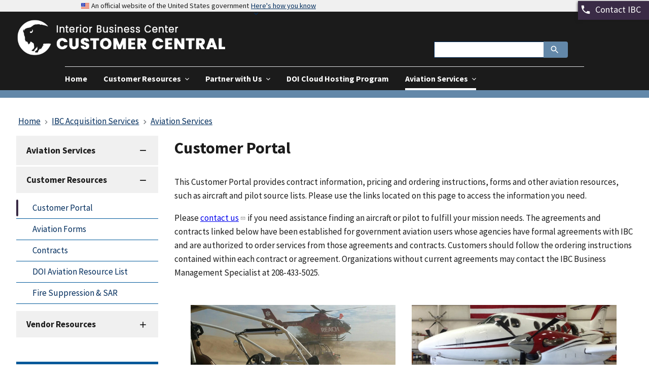

--- FILE ---
content_type: text/html; charset=UTF-8
request_url: https://ibc.doi.gov/acquisition/aviation/customer
body_size: 46229
content:
<!DOCTYPE html>
<html lang="en" dir="ltr">
<head>
  <meta charset="utf-8" />
<script async src="https://www.googletagmanager.com/gtag/js?id=UA-8560137-16"></script>
<script>window.dataLayer = window.dataLayer || [];function gtag(){dataLayer.push(arguments)};gtag("js", new Date());gtag("set", "developer_id.dMDhkMT", true);gtag("config", "UA-8560137-16", {"groups":"default","anonymize_ip":true,"page_placeholder":"PLACEHOLDER_page_path"});</script>
<meta name="Generator" content="Drupal 10 (https://www.drupal.org)" />
<meta name="MobileOptimized" content="width" />
<meta name="HandheldFriendly" content="true" />
<meta name="viewport" content="width=device-width, initial-scale=1.0" />
<link rel="icon" href="/themes/custom/ibc/assets/img/favicons/ibc-favicon.png" type="image/png" />
<link rel="canonical" href="https://ibc.doi.gov/acquisition/aviation/customer" />
<link rel="shortlink" href="https://ibc.doi.gov/node/38" />

  <title>Customer Portal | IBC Customer Central</title>
  <link rel="stylesheet" media="all" href="/sites/default/files/css/css_SRy383bmGhXdY7py-M-UJ9DOa9M5JrACIZdq6eSAeuI.css?delta=0&amp;language=en&amp;theme=ibc&amp;include=eJx90EkOwyAMBdALQTgScrCVoJpB2KjN7Ztm6o6d_fX-wqaPcswvh61X4InO1cQ5OBAhFVOhwdKgrnKjfzL1XPvMUVZCI5soJTeDkOnyRvEP9KGkWjJlFQ9MTcUdwp7LiAdoeOtjHuLCPeWbLy2iZdhK11EpFQS-Ksc8wvuJ1ceMMYCWdrV-oX1Cu_9Dv7-AijM" />
<link rel="stylesheet" media="all" href="/modules/contrib/uswds_paragraph_components/modules/uswds_paragraph_components_alerts/css/uswds-paragraph-components-alerts.css?t1i439" />
<link rel="stylesheet" media="all" href="/modules/contrib/uswds_paragraph_components/modules/uswds_paragraph_components_cards/css/uswds-paragraph-components-cards.css?t1i439" />
<link rel="stylesheet" media="all" href="/modules/contrib/uswds_paragraph_components/modules/uswds_paragraph_components_columns/css/uswds-paragraph-components-grid-layout.css?t1i439" />
<link rel="stylesheet" media="all" href="/modules/contrib/uswds_paragraph_components/modules/uswds_paragraph_components_modal/css/uswds-paragraph-components-modal.css?t1i439" />
<link rel="stylesheet" media="all" href="/modules/contrib/uswds_paragraph_components/modules/uswds_paragraph_components_step_indicator/css/uswds-paragraph-components-step-indicator-list.css?t1i439" />
<link rel="stylesheet" media="all" href="/sites/default/files/css/css_wvN6MsV-_ZFfDJnWcBKUsQRooi9hA2Ta4nlHeBCg3wQ.css?delta=6&amp;language=en&amp;theme=ibc&amp;include=eJx90EkOwyAMBdALQTgScrCVoJpB2KjN7Ztm6o6d_fX-wqaPcswvh61X4InO1cQ5OBAhFVOhwdKgrnKjfzL1XPvMUVZCI5soJTeDkOnyRvEP9KGkWjJlFQ9MTcUdwp7LiAdoeOtjHuLCPeWbLy2iZdhK11EpFQS-Ksc8wvuJ1ceMMYCWdrV-oX1Cu_9Dv7-AijM" />
<link rel="stylesheet" media="all" href="/sites/default/files/css/css_Tgq2AGIrZZ7dwg6UPF5hE4o39uus9MFycvXUnDiYsBE.css?delta=7&amp;language=en&amp;theme=ibc&amp;include=eJx90EkOwyAMBdALQTgScrCVoJpB2KjN7Ztm6o6d_fX-wqaPcswvh61X4InO1cQ5OBAhFVOhwdKgrnKjfzL1XPvMUVZCI5soJTeDkOnyRvEP9KGkWjJlFQ9MTcUdwp7LiAdoeOtjHuLCPeWbLy2iZdhK11EpFQS-Ksc8wvuJ1ceMMYCWdrV-oX1Cu_9Dv7-AijM" />

  
</head>
<body>
<a href="#main-content" class="usa-sr-only focusable">
  Skip to main content
</a>

  <div class="dialog-off-canvas-main-canvas" data-off-canvas-main-canvas>
          <section class="usa-banner">
      
<div class="usa-banner">
  <div class="usa-accordion">
    <header class="usa-banner__header">
      <div class="usa-banner__inner">
        <div class="grid-col-auto">
          <img class="usa-banner__header-flag" aria-hidden="true" src="/themes/custom/ibc/package/dist/img/us_flag_small.png" alt="">
        </div>
        <div class="grid-col-fill tablet:grid-col-auto" aria-hidden="true">
          <p class="usa-banner__header-text">An official website of the United States government</p>
          <p class="usa-banner__header-action" aria-hidden="true">Here's how you know</p>
        </div>
        <button type="button" class="usa-accordion__button usa-banner__button" aria-expanded="false" aria-controls="gov-banner">
          <span class="usa-banner__button-text">Here's how you know</span>
        </button>
      </div>
    </header>
    <div class="usa-banner__content usa-accordion__content" id="gov-banner" hidden="">
      <div class="grid-row grid-gap-lg">
        <div class="usa-banner__guidance tablet:grid-col-6">
          <img class="usa-banner__icon usa-media-block__img" src="/themes/custom/ibc/package/dist/img/icon-dot-gov.svg" alt="Dot gov">
          <div class="usa-media-block__body">
            <p>
              <strong>Official websites use .gov</strong>
              <br>
              A <strong>.gov</strong> website belongs to an official government organization in the United States.
            </p>
          </div>
        </div>
        <div class="usa-banner__guidance tablet:grid-col-6">
          <img class="usa-banner__icon usa-media-block__img" src="/themes/custom/ibc/package/dist/img/icon-https.svg" alt="Https">
          <div class="usa-media-block__body">
            <p>
              <strong>Secure .gov websites use HTTPS</strong>
              <br>
              A <strong>lock</strong> (   <span class="icon-lock">
    <svg xmlns="http://www.w3.org/2000/svg" width="52" height="64" viewBox="0 0 52 64" class="usa-banner__lock-image" role="img" aria-labelledby="banner-lock-description" focusable="false">
      <title id="banner-lock-title">Lock</title>
      <desc id="banner-lock-description">Locked padlock</desc>
      <path fill="#000000" fill-rule="evenodd" d="M26 0c10.493 0 19 8.507 19 19v9h3a4 4 0 0 1 4 4v28a4 4 0 0 1-4 4H4a4 4 0 0 1-4-4V32a4 4 0 0 1 4-4h3v-9C7 8.507 15.507 0 26 0zm0 8c-5.979 0-10.843 4.77-10.996 10.712L15 19v9h22v-9c0-6.075-4.925-11-11-11z"/>
    </svg>
  </span>
 ) or <strong>https://</strong> means you’ve safely connected to the .gov website. Share sensitive information only on official, secure websites.
            </p>
          </div>
        </div>
      </div>
    </div>
  </div>
</div>

    </section>
  
    <div>
    <div id="block-contactribbon" class="block block-block-content block-block-contentd5106189-75c5-4e9f-b21c-4689bee3409d">
  
    
      

            <div class="field field--name-body field--type-text-with-summary field--label-hidden field__item"><div class="ibc-contact-ribbon-container"><button class="ibc-contact-ribbon u-bg-purple"></button>
<div class="ibc-contact-ribbon-inner"><button class="ibc-contact-ribbon u-bg-purple"><span aria-hidden="true" class="ibc-contact-ribbon-icon inline-icon hover-light"><svg aria-hidden="true" class="usa-icon" focusable="false" role="img"> <use xlink:href="/themes/custom/ibc/assets/img/sprite.svg#phone" xmlns:xlink="http://www.w3.org/1999/xlink" /> </svg> </span> <span class="ibc-contact-ribbon-text inline-btn-text"><a href="https://ibc.doi.gov/contact-us" class="text-white" style="text-decoration:none">Contact IBC</a></span></button></div>
</div>
</div>
      
  </div>

  </div>


<div class="usa-overlay"></div>

  <header class="usa-header usa-header--extended usa-header--extended-megamenu" id="header" role="banner">

  
  
    <div class="region region-header usa-navbar">
    <div class="usa-logo site-logo" id="logo">

      <a class="logo-img" href="/" accesskey="1" title="Home" aria-label="Home">
      <img src="/themes/custom/ibc/logo.png" alt="Home" />
    </a>
  
</div>
<button class="usa-menu-btn">Menu</button>

</div>


    <nav class="usa-nav" role="navigation">
            <div class="usa-nav__inner">
        
        <button class="usa-nav__close">
          <img src="/themes/custom/ibc/package/dist/img/close.svg" alt="close"/>
        </button>

        
        
                        
        
        
  
  
          <ul id="ibc-primary-nav" class="usa-nav__primary usa-accordion">
    
                        
                    
      
                        <li class="usa-nav__primary-item">
              
      
      
        
                                          <a href="/acquisition" class="link usa-nav__link" data-drupal-link-system-path="node/51">          <span>Home</span>
        </a>
      
                        </li>
              
                        
                    
      
                        <li class="usa-nav__primary-item">
              
              <button class="usa-accordion__button usa-nav__link " aria-expanded="false" aria-controls="extended-mega-nav-section-2">
          <span>Customer Resources</span>
        </button>
      
                
        
        
  
  
          <div id="extended-mega-nav-section-2" class="usa-nav__submenu usa-megamenu ibc-nav-panel" hidden="">

      
      <ul aria-label="Customer Resources"> 
    
                        
                    
      
              <li class="mm-link-container">
          
                
      
      
        
                        <a href="/acquisition/resources/faqs" class="link" data-drupal-link-system-path="node/33">          <span>Acquisition FAQs</span>
        </a>
      
              </li>
      
                        
                    
      
              <li class="mm-link-container">
          
                
      
      
        
                        <a href="/acquisition/resources/forms" class="link" data-drupal-link-system-path="node/32">          <span>Acquisition Forms</span>
        </a>
      
              </li>
      
                        
                    
      
              <li class="mm-link-container">
          
                
      
      
        
                        <a href="/acquisition/resources/cor-certification" class="link" data-drupal-link-system-path="node/31">          <span>COR Certification</span>
        </a>
      
              </li>
      
                        
                    
      
              <li class="mm-link-container">
          
                
      
      
        
                        <a href="/acquisition/resources" class="link" data-drupal-link-system-path="node/30">          <span>Guidance &amp; References</span>
        </a>
      
              </li>
      
    
            </ul>
      </div>
    
  

      
                        </li>
              
                        
                    
      
                        <li class="usa-nav__primary-item">
              
              <button class="usa-accordion__button usa-nav__link " aria-expanded="false" aria-controls="extended-mega-nav-section-3">
          <span>Partner with Us</span>
        </button>
      
                
        
        
  
  
          <div id="extended-mega-nav-section-3" class="usa-nav__submenu usa-megamenu ibc-nav-panel" hidden="">

      
      <ul aria-label="Partner with Us"> 
    
                        
                    
      
              <li class="mm-link-container">
          
                
      
      
        
                        <a href="/acquisition/partner-with-us/acquisition-dates-timelines" class="link" data-drupal-link-system-path="node/36">          <span>Dates &amp; Timelines</span>
        </a>
      
              </li>
      
                        
                    
      
              <li class="mm-link-container">
          
                
      
      
        
                        <a href="/acquisition/partner-with-us" class="link" data-drupal-link-system-path="node/34">          <span>Learn What is Needed</span>
        </a>
      
              </li>
      
                        
                    
      
              <li class="mm-link-container">
          
                
      
      
        
                        <a href="/acquisition/partner-with-us/our-process" class="link" data-drupal-link-system-path="node/35">          <span>Our Acquisition Process</span>
        </a>
      
              </li>
      
                        
                    
      
              <li class="mm-link-container">
          
                
      
      
        
                        <a href="/acquisition/partner-with-us/acquisition-dates-timelines/palt" class="link" data-drupal-link-system-path="node/53">          <span>Procurement Action Lead Time (PALT)</span>
        </a>
      
              </li>
      
                        
                    
      
              <li class="mm-link-container">
          
                
      
      
        
                        <a href="/acquisition/partner-with-us/acquisition-dates-timelines/procurement-package-submission" class="link" data-drupal-link-system-path="node/52">          <span>Recurring Year-End Dates</span>
        </a>
      
              </li>
      
    
            </ul>
      </div>
    
  

      
                        </li>
              
                        
                    
      
                        <li class="usa-nav__primary-item">
              
      
      
        
                                          <a href="https://www.doi.gov/cloud" class="link usa-nav__link">          <span>DOI Cloud Hosting Program</span>
        </a>
      
                        </li>
              
                        
                    
      
                        <li class="usa-nav__primary-item">
              
              <button class="usa-accordion__button usa-nav__link usa-current" aria-expanded="false" aria-controls="extended-mega-nav-section-5">
          <span>Aviation Services</span>
        </button>
      
                
        
        
  
  
          <div id="extended-mega-nav-section-5" class="usa-nav__submenu usa-megamenu ibc-nav-panel" hidden="">

      
      <ul aria-label="Aviation Services"> 
    
                        
                    
      
              <li class="mm-link-container">
          
                
      
      
        
                        <a href="/acquisition/aviation" class="link" data-drupal-link-system-path="node/37">          <span>Overview</span>
        </a>
      
              </li>
      
                        
                    
      
              <li class="mm-link-container">
          
                
      
      
        
                        <a href="/acquisition/aviation/vendor/airs-faqs" class="link" data-drupal-link-system-path="node/44">          <span>AIRS FAQs</span>
        </a>
      
              </li>
      
                        
                    
      
              <li class="mm-link-container">
          
                
      
      
        
                        <a href="/acquisition/aviation/vendor/airs" class="link" data-drupal-link-system-path="node/43">          <span>AIRS Resources</span>
        </a>
      
              </li>
      
                        
                    
      
              <li class="mm-link-container">
          
                
      
      
        
                        <a href="/acquisition/aviation/customer/forms" class="link" data-drupal-link-system-path="node/42">          <span>Aviation Forms</span>
        </a>
      
              </li>
      
                        
                    
      
              <li class="mm-link-container">
          
                
      
      
        
                        <a href="/acquisition/aviation/vendor/opportunities" class="link" data-drupal-link-system-path="node/45">          <span>Contracting Opportunities</span>
        </a>
      
              </li>
      
                        
                    
      
              <li class="mm-link-container">
          
                
      
      
        
                        <a href="/acquisition/aviation/customer/contracts" class="link" data-drupal-link-system-path="node/39">          <span>Contracts</span>
        </a>
      
              </li>
      
                        
                    
      
              <li class="mm-link-container">
          
                
      
      
        
                        <a href="/acquisition/aviation/customer" class="link is-active" data-drupal-link-system-path="node/38" aria-current="page">          <span>Customer Portal</span>
        </a>
      
              </li>
      
                        
                    
      
              <li class="mm-link-container">
          
                
      
      
        
                        <a href="/acquisition/aviation/customer/resource-list" class="link" data-drupal-link-system-path="node/41">          <span>DOI Aviation Resource List</span>
        </a>
      
              </li>
      
                        
                    
      
              <li class="mm-link-container">
          
                
      
      
        
                        <a href="/acquisition/aviation/customer/Fire-SAR" class="link" data-drupal-link-system-path="node/40">          <span>Fire Suppression &amp; SAR</span>
        </a>
      
              </li>
      
                        
                    
      
              <li class="mm-link-container">
          
                
      
      
        
                        <a href="/acquisition/aviation/vendor/ipp" class="link" data-drupal-link-system-path="node/46">          <span>IPP</span>
        </a>
      
              </li>
      
                        
                    
      
              <li class="mm-link-container">
          
                
      
      
        
                        <a href="/acquisition/aviation/vendor" class="link" data-drupal-link-system-path="node/47">          <span>Vendor Portal</span>
        </a>
      
              </li>
      
    
            </ul>
      </div>
    
  

      
                        </li>
              
    
          </ul>
    
  





          
                      <div class="usa-nav__secondary">
<form class="usa-search usa-search--small" action="/search/node" method="get" id="search-block-form" accept-charset="UTF-8">
  <div role="search">
    
    <input class="usa-input" id="extended-search-field-small" type="search" name="keys" />
    <button class="usa-button" type="submit">
      <img src="/themes/custom/ibc/package/dist/img/usa-icons-bg/search--white.svg" class="usa-search__submit-icon" alt="Search">
    </button>
  </div>
</form>

</div>
          
          
              </div>
          </nav>

    
</header>


  <main class="main-content usa-layout-docs usa-section " role="main" id="main-content">

    <div class="grid-container">

                        <div class="grid-row">
              <div>
    <div id="block-ibc-breadcrumbs" class="block block-system block-system-breadcrumb-block">
  
    
          <nav class="usa-breadcrumb" role="navigation" aria-labelledby="system-breadcrumb">
        <h2 id="system-breadcrumb" class="usa-sr-only">Breadcrumb</h2>
        <ol class="usa-breadcrumb__list">
                            <li class="usa-breadcrumb__list-item">
                                            <a href="/" class="usa-breadcrumb__link"><span>Home</span></a>
                                    </li>
                            <li class="usa-breadcrumb__list-item">
                                            <a href="/acquisition" class="usa-breadcrumb__link"><span>IBC Acquisition Services</span></a>
                                    </li>
                            <li class="usa-breadcrumb__list-item">
                                            <a href="/acquisition/aviation" class="usa-breadcrumb__link"><span>Aviation Services</span></a>
                                    </li>
                    </ol>
    </nav>

  </div>

  </div>

          </div>
        
                  <div class="">
            <div data-drupal-messages-fallback class="hidden"></div>


          </div>
        
                      
      <div class="grid-row grid-gap">
                              <div class="usa-layout-docs__sidenav desktop:grid-col-3 layout-sidebar-first">
              
  


<div class="visually-hidden left-side-nav-title">
  
  <h3>
    
    <span>Aviation Services</span>
  </h3>
  
</div>

  

      
  
        
        
  
  
          <ul class="usa-accordion usa-accordion--multiselectable" data-allow-multiple>
    
                        
                    
      
              <li>
      
      
      
        
                                          <a href="/acquisition/aviation" class="link usa-accordion__button" data-drupal-link-system-path="node/37">          <span>Aviation Services</span>
        </a>
      
      </li>

                        
                    
      
              <li>
      
              <h4 class="usa-accordion__heading">
          <button type="button" class="usa-accordion__button" aria-expanded="true" aria-controls="sidenav-clip-2">
            Customer Resources
          </button>
        </h4>
      
                
        
        
  
  
          <div id="sidenav-clip-2" class="usa-accordion__content">
        <ul class="usa-sidenav">
    
                        
                    
      
              <li class="usa-sidenav__item">
      
      
      
        
                        <a href="/acquisition/aviation/customer" class="link is-active" data-drupal-link-system-path="node/38" aria-current="page">          <span>Customer Portal</span>
        </a>
      
      </li>

                        
                    
      
              <li class="usa-sidenav__item">
      
      
      
        
                        <a href="/acquisition/aviation/customer/forms" class="link" data-drupal-link-system-path="node/42">          <span>Aviation Forms</span>
        </a>
      
      </li>

                        
                    
      
              <li class="usa-sidenav__item">
      
      
      
        
                        <a href="/acquisition/aviation/customer/contracts" class="link" data-drupal-link-system-path="node/39">          <span>Contracts</span>
        </a>
      
      </li>

                        
                    
      
              <li class="usa-sidenav__item">
      
      
      
        
                        <a href="/acquisition/aviation/customer/resource-list" class="link" data-drupal-link-system-path="node/41">          <span>DOI Aviation Resource List</span>
        </a>
      
      </li>

                        
                    
      
              <li class="usa-sidenav__item">
      
      
      
        
                        <a href="/acquisition/aviation/customer/Fire-SAR" class="link" data-drupal-link-system-path="node/40">          <span>Fire Suppression &amp; SAR</span>
        </a>
      
      </li>

    
          </div>
    
  

      
      </li>

                        
                    
      
              <li>
      
              <h4 class="usa-accordion__heading">
          <button type="button" class="usa-accordion__button" aria-expanded="false" aria-controls="sidenav-clip-3">
            Vendor Resources
          </button>
        </h4>
      
                
        
        
  
  
          <div id="sidenav-clip-3" class="usa-accordion__content">
        <ul class="usa-sidenav">
    
                        
                    
      
              <li class="usa-sidenav__item">
      
      
      
        
                        <a href="/acquisition/aviation/vendor" class="link" data-drupal-link-system-path="node/47">          <span>Vendor Portal</span>
        </a>
      
      </li>

                        
                    
      
              <li class="usa-sidenav__item">
      
      
      
        
                        <a href="/acquisition/aviation/vendor/airs-faqs" class="link" data-drupal-link-system-path="node/44">          <span>AIRS FAQs</span>
        </a>
      
      </li>

                        
                    
      
              <li class="usa-sidenav__item">
      
      
      
        
                        <a href="/acquisition/aviation/vendor/airs" class="link" data-drupal-link-system-path="node/43">          <span>AIRS Resources</span>
        </a>
      
      </li>

                        
                    
      
              <li class="usa-sidenav__item">
      
      
      
        
                        <a href="/acquisition/aviation/vendor/opportunities" class="link" data-drupal-link-system-path="node/45">          <span>Contracting Opportunities</span>
        </a>
      
      </li>

                        
                    
      
              <li class="usa-sidenav__item">
      
      
      
        
                        <a href="/acquisition/aviation/vendor/ipp" class="link" data-drupal-link-system-path="node/46">          <span>IPP</span>
        </a>
      
      </li>

    
          </div>
    
  

      
      </li>

    
          </ul>
    
  




<div id="block-aviationcontacts" class="block block-block-content block-block-contentf7574fea-e3af-4178-acf8-700103c74df0">
  
    
      

      <div class="field field--name-field-uswds-paragraph-bundles field--type-entity-reference-revisions field--label-hidden field__items">
              <div class="field__item">

<div class="paragraph paragraph--type--uswds-summary-box paragraph--view-mode--default paragraph--id--163 usa-summary-box" role="complementary">
  <div class="usa-summary-box__body">
    <h3 class="usa-summary-box__heading">

            <div class="field field--name-field-header field--type-string field--label-hidden field__item">Contact Information</div>
      </h3>
    <div class="usa-summary-box__text">
      

            <div class="field field--name-field-text field--type-text-long field--label-hidden field__item"><p><strong>Aviation Support:</strong></p><p>703-964-3600</p><ul><li><a href="mailto:aqdreports@ibc.doi.gov" target="_blank">Aviation Reports</a></li><li><a href="mailto:aviationresources@ibc.doi.gov" target="_blank">Aviation Resources</a></li></ul><p><strong>AIRS Support:</strong></p><p>208-433-5010</p><ul><li><a href="mailto:airshelpdesk@ibc.doi.gov">AIRS Help Desk</a></li><li><a href="mailto:AUR_funding@ibc.doi.gov" target="_blank">AUR Funding</a></li></ul></div>
      
    </div>
  </div>
</div>

</div>
          </div>
  
  </div>

            </div>
                  
                  <div class="usa-layout-docs__main desktop:grid-col-9">
                
  <h1 class="margin-0">
<span>Customer Portal</span>
</h1>

<div id="block-ibc-content" class="block block-system block-system-main-block">
  
    
      <article data-history-node-id="38">

  
    

  
  <div>
    

            <div class="field field--name-body field--type-text-with-summary field--label-hidden field__item"><p>This Customer Portal provides contract information, pricing and ordering instructions, forms and other aviation resources, such as aircraft and pilot source lists. Please use the links located on this page to access the information you need.</p><p>Please <a href="mailto:aviationresources@ibc.doi.gov">contact us</a> if you need assistance finding an aircraft or pilot to fulfill your mission needs. The agreements and contracts linked below have been established for government aviation users whose agencies have formal agreements with IBC and are authorized to order services from those agreements and contracts. Customers should follow the ordering instructions contained within each contract or agreement. Organizations without current agreements may contact the IBC Business Management Specialist at 208-433-5025.</p></div>
      

      <div class="field field--name-field-uswds-paragraphs field--type-entity-reference-revisions field--label-hidden field__items">
              <div class="field__item">

  
<div class="paragraph paragraph--type--uswds-2-columns paragraph--view-mode--default paragraph--id--3487 grid-container">
  <div class="grid-row grid-gap">

        
    
              
              
    
                      <div class="grid-col-6">
          

<div class="paragraph paragraph--type--text-field paragraph--view-mode--default paragraph--id--3485">
  <div class="paragraph__column">
    

            <div class="field field--name-field-text field--type-text-long field--label-hidden field__item"><p><a href="/acquisition/aviation/customer/Fire-SAR"><img src="/sites/default/files/styles/wide/public/2023-04/Helo-and-Buggy_0.png" alt="Photo of rescue buggy and helicopter" title="Fire Suppression and Search &amp; Rescue Task Orders Numbers"></a></p><h2><a href="/acquisition/aviation/customer/Fire-SAR">Fire Suppression and Search &amp; Rescue Task Orders Numbers</a></h2></div>
      
  </div>
</div>

        </div>

      
                      <div class="grid-col-6">
          

<div class="paragraph paragraph--type--text-field paragraph--view-mode--default paragraph--id--3486">
  <div class="paragraph__column">
    

            <div class="field field--name-field-text field--type-text-long field--label-hidden field__item"><p><a href="/acquisition/aviation/customer/contracts"><img src="/sites/default/files/styles/wide/public/2023-04/King_Air_0.jpg" alt="Photo of King Air aircraft" title="Contract Information, Pricing and Ordering Instructions"></a></p><h2><a href="/acquisition/aviation/customer/contracts">Contract Information, Pricing and Ordering Instructions</a></h2></div>
      
  </div>
</div>

        </div>
      </div>
</div>
</div>
              <div class="field__item">

  
<div class="paragraph paragraph--type--uswds-2-columns paragraph--view-mode--default paragraph--id--3490 grid-container">
  <div class="grid-row grid-gap">

        
    
              
              
    
                      <div class="grid-col-6">
          

<div class="paragraph paragraph--type--text-field paragraph--view-mode--default paragraph--id--3488">
  <div class="paragraph__column">
    

            <div class="field field--name-field-text field--type-text-long field--label-hidden field__item"><p><a href="/acquisition/aviation/customer/resource-list" title="DOI Aviation Resource List"><img src="/sites/default/files/styles/wide/public/2023-04/partial-view-aircraft.png" alt="Photo of side view of a small airplane"></a></p><h2><a href="/acquisition/aviation/customer/resource-list">DOI Aviation Resource List</a></h2></div>
      
  </div>
</div>

        </div>

      
                      <div class="grid-col-6">
          

<div class="paragraph paragraph--type--text-field paragraph--view-mode--default paragraph--id--3489">
  <div class="paragraph__column">
    

            <div class="field field--name-field-text field--type-text-long field--label-hidden field__item"><p><a href="/acquisition/aviation/customer/forms"><img src="/sites/default/files/styles/wide/public/2023-04/a-man-types-on-a-laptop-business-concept-glasses.jpg" alt="Photo of hands typing on a laptop" title="Acquisition Forms"></a></p><h2><a href="/acquisition/aviation/customer/forms">Acquisition Forms</a></h2></div>
      
  </div>
</div>

        </div>
      </div>
</div>
</div>
          </div>
  
  </div>

</article>

  </div>
<div id="block-bottomofthepagespacer" class="block block-block-content block-block-content9842e2b7-ab5b-433a-b893-93e2c3f7e4d4">
  
    
      

            <div class="field field--name-body field--type-text-with-summary field--label-hidden field__item"><div style="width:100%; height: .25rem; background-color: #3A2B46; margin: 1em 0 .5em 0; padding: 0; opacity: .5">
<p>&nbsp;</p>
</div>
</div>
      
  </div>
<div id="block-lastupdateddateblock" class="block block-updated block-updated-date-block">
  
    
      <span class="updated-date-message">Last Updated:</span>
<span class="updated-date"><time datetime="2024-10-01T10:11:08-04:00" title="Tuesday, October 1, 2024 - 10:11">October 1,  2024</time>
</span>


  </div>


          </div>        
        
      </div>

    </div>
  </main>

  <footer class="usa-footer usa-footer--slim" role="contentinfo">
    <div class="grid-container usa-footer__return-to-top">
      <a href="#">Return to top</a>
    </div>

          <div class="footer_img">
        <img src="/themes/custom/ibc/assets/img/DOI_Logo_rgb.png" alt="Department of the Interior seal">
      </div>
      <div class="usa-footer__primary-section">

        <div class="usa-footer__primary-content">
                    <div class="grid-container ibc-footer-links">
            <div class="grid-row grid-gap">
                                            <div class="tablet:grid-col">
                  <div class="footer_header">ABOUT</div>
                      
            <div class="tablet:grid-col-8">
                      <nav class="usa-footer__nav">
    
    
          <ul class="add-list-reset grid-row grid-gap">
    
                        
                    
      
              <li class="mobile-lg:grid-col-6 desktop:grid-col-auto usa-footer__primary-content">
            <a href="https://www.doi.gov/ibc/about-us/leadership" class="link usa-footer__primary-link">IBC Leadership</a>
        </li>
                              
                    
      
              <li class="mobile-lg:grid-col-6 desktop:grid-col-auto usa-footer__primary-content">
            <a href="https://www.doi.gov/ibc/about-us/org-chart" class="link usa-footer__primary-link">IBC Organizational Chart</a>
        </li>
                              
                    
      
              <li class="mobile-lg:grid-col-6 desktop:grid-col-auto usa-footer__primary-content">
            <a href="https://www.doi.gov/ibc/introduction-interior-business-center" class="link usa-footer__primary-link">Video:  Introduction to the Interior Business Center</a>
        </li>
                              
                    
      
              <li class="mobile-lg:grid-col-6 desktop:grid-col-auto usa-footer__primary-content">
            <a href="https://www.linkedin.com/company/interior-business-center" class="link usa-footer__primary-link">Stay Connected with IBC</a>
        </li>
          
          </div>
              </nav>
    
    
          </ul>
    
  




                </div>  
                                            <div class="tablet:grid-col">
                  <div class="footer_header">SYSTEMS</div>
                                      <div class="tablet:grid-col-8">
                      <nav class="usa-footer__nav">
    
    
          <ul class="add-list-reset grid-row grid-gap">
    
                        
                    
      
              <li class="mobile-lg:grid-col-6 desktop:grid-col-auto usa-footer__primary-content">
            <a href="https://www3.ibc.doi.gov/HRD/personnel-payroll-systems" class="link usa-footer__primary-link">Personnel &amp; Payroll</a>
        </li>
                              
                    
      
              <li class="mobile-lg:grid-col-6 desktop:grid-col-auto usa-footer__primary-content">
            <a href="https://www3.ibc.doi.gov/HRD/personnel-payroll-systems" class="link usa-footer__primary-link">HR Management Suite</a>
        </li>
                              
                    
      
              <li class="mobile-lg:grid-col-6 desktop:grid-col-auto usa-footer__primary-content">
            <a href="/FMD/financial-systems" class="link usa-footer__primary-link" data-drupal-link-system-path="node/106">Financial Systems</a>
        </li>
                              
                    
      
              <li class="mobile-lg:grid-col-6 desktop:grid-col-auto usa-footer__primary-content">
            <a href="https://www3.ibc.doi.gov/HRD/talent-management" class="link usa-footer__primary-link">Talent Management</a>
        </li>
                              
                    
      
              <li class="mobile-lg:grid-col-6 desktop:grid-col-auto usa-footer__primary-content">
            <a href="https://www3.ibc.doi.gov/HRD/other-systems" class="link usa-footer__primary-link">Other Systems (not managed by IBC)</a>
        </li>
          
          </div>
              </nav>
    
    
          </ul>
    
  




                </div>  
                                            <div class="tablet:grid-col">
                  <div class="footer_header">SERVICES</div>
                                      <div class="tablet:grid-col-8">
                      <nav class="usa-footer__nav">
    
    
          <ul class="add-list-reset grid-row grid-gap">
    
                        
                    
      
              <li class="mobile-lg:grid-col-6 desktop:grid-col-auto usa-footer__primary-content">
            <a href="/acquisition" class="link usa-footer__primary-link" data-drupal-link-system-path="node/51">Acquisition Services</a>
        </li>
                              
                    
      
              <li class="mobile-lg:grid-col-6 desktop:grid-col-auto usa-footer__primary-content">
            <a href="/FMD" class="link usa-footer__primary-link" data-drupal-link-system-path="node/82">Financial Management</a>
        </li>
                              
                    
      
              <li class="mobile-lg:grid-col-6 desktop:grid-col-auto usa-footer__primary-content">
            <a href="/HRD" class="link usa-footer__primary-link" data-drupal-link-system-path="node/152">Human Resources</a>
        </li>
                              
                    
      
              <li class="mobile-lg:grid-col-6 desktop:grid-col-auto usa-footer__primary-content">
            <a href="/ICS" class="link usa-footer__primary-link" data-drupal-link-system-path="node/54">Indirect Cost &amp; Contract Audit</a>
        </li>
          
          </div>
              </nav>
    
    
          </ul>
    
  




                </div>  
                                            <div class="tablet:grid-col">
                  <div class="footer_header">ADDITIONAL RESOURCES</div>
                                      <div class="tablet:grid-col-8">
                      <nav class="usa-footer__nav">
    
    
          <ul class="add-list-reset grid-row grid-gap">
    
                        
                    
      
              <li class="mobile-lg:grid-col-6 desktop:grid-col-auto usa-footer__primary-content">
            <a href="/SLA" class="link usa-footer__primary-link" data-drupal-link-system-path="node/154">IBC SLA Metrics Reports</a>
        </li>
                              
                    
      
              <li class="mobile-lg:grid-col-6 desktop:grid-col-auto usa-footer__primary-content">
            <a href="/Updates" class="link usa-footer__primary-link" data-drupal-link-system-path="Updates">IBC Customer Bulletins</a>
        </li>
                              
                    
      
              <li class="mobile-lg:grid-col-6 desktop:grid-col-auto usa-footer__primary-content">
            <a href="https://www.doi.gov/ocio/customers/csc" class="link usa-footer__primary-link">Customer Support Center (CSC)</a>
        </li>
                              
                    
      
              <li class="mobile-lg:grid-col-6 desktop:grid-col-auto usa-footer__primary-content">
            <a href="https://www.doi.gov/ibc/information-about-ibc-service-offerings" class="link usa-footer__primary-link">Complete list of IBC Service Offerings</a>
        </li>
          
          </div>
              </nav>
    
    
          </ul>
    
  




                </div>  
                                            <div class="tablet:grid-col">
                  <div class="footer_header">OTHER GOVERNMENT SITES</div>
                                      <div class="tablet:grid-col-8">
                      <nav class="usa-footer__nav">
    
    
          <ul class="add-list-reset grid-row grid-gap">
    
                        
                    
      
              <li class="mobile-lg:grid-col-6 desktop:grid-col-auto usa-footer__primary-content">
            <a href="https://pay.gov/public/search/global?searchString=ibc&amp;formToken=2befff2f-751c-4b84-91de-fa17e412852b" class="link usa-footer__primary-link">Pay.gov (U.S. Treasury)</a>
        </li>
                              
                    
      
              <li class="mobile-lg:grid-col-6 desktop:grid-col-auto usa-footer__primary-content">
            <a href="https://www.usa.gov/forms" class="link usa-footer__primary-link">Forms.gov</a>
        </li>
                              
                    
      
              <li class="mobile-lg:grid-col-6 desktop:grid-col-auto usa-footer__primary-content">
            <a href="https://www.opm.gov/" class="link usa-footer__primary-link">Office of Personnel Management (OPM)</a>
        </li>
          
          </div>
              </nav>
    
    
          </ul>
    
  




                </div>  
                                        </div>
          </div>
          
                      <div class="grid-container">
              <div class="grid-row grid-gap">
                <div class="grid-col-fill">
                    <div>
    <div id="block-ibclinkedin-2" class="block block-block-content block-block-content871dc0a2-91cc-4104-863d-7780d28c0076">
  
    
      

            <div class="field field--name-body field--type-text-with-summary field--label-hidden field__item"><div class="grid-row m-none p-none">
<div class="grid-col-12 m-none p-none"><a class="usa-social-link" href="https://www.linkedin.com/company/interior-business-center"><img alt="LinkedIn" class="usa-social-link__icon" src="/themes/custom/ibc/linkedin.svg" title="Stay Connected with the Interior Business Center"></a></div>
</div>


<p>&nbsp;</p>
</div>
      
  </div>

  </div>

                </div>
              </div>
            </div>
                  </div>

      </div>
    
          <div class="usa-footer__secondary-section">
                  <div class="grid-container">
            <div class="grid-row grid-gap">
              <div class="grid-col-fill">
                  <div>
    <nav role="navigation" aria-labelledby="block-secondaryfooter-menu" id="block-secondaryfooter">
            
  <h2 class="usa-sr-only" id="block-secondaryfooter-menu">Secondary Footer</h2>
  

        
      <ul class="menu menu--secondary-footer nav">
                                      <li class="first">
                                                  <a href="https://www.doi.gov/" class="first">DOI</a>
                  </li>
                              |        <li>
                                                  <a href="https://www.doi.gov/IBC">doi.gov/IBC</a>
                  </li>
                              |        <li>
                                                  <a href="https://www.doi.gov/privacy">Privacy Policy</a>
                  </li>
                              |        <li>
                                                  <a href="https://www.doi.gov/disclaimer">Disclaimer</a>
                  </li>
                              |        <li>
                                                  <a href="https://www.doi.gov/notices">Notices</a>
                  </li>
                              |        <li>
                                                  <a href="https://www.doi.gov/accessibility">Accessibility</a>
                  </li>
                              |        <li>
                                                  <a href="https://www.doi.gov/foia">FOIA</a>
                  </li>
                              |        <li>
                                                  <a href="https://www.usa.gov">USA.gov</a>
                  </li>
                              |        <li class="last">
                                                  <a href="/feedback" class="last" data-drupal-link-system-path="webform/contact">Feedback</a>
                  </li>
          </ul>
  

  </nav>

  </div>

              </div>
            </div>
            <div>
              Interior Business Center, 1849 C Street NW-MS 1748, Washington, DC 20240
            </div>
          </div>
              </div>
    
  </footer>

  </div>


<script type="application/json" data-drupal-selector="drupal-settings-json">{"path":{"baseUrl":"\/","pathPrefix":"","currentPath":"node\/38","currentPathIsAdmin":false,"isFront":false,"currentLanguage":"en"},"pluralDelimiter":"\u0003","suppressDeprecationErrors":true,"google_analytics":{"account":"UA-8560137-16","trackOutbound":true,"trackMailto":true,"trackTel":true,"trackDownload":true,"trackDownloadExtensions":"7z|aac|arc|arj|asf|asx|avi|bin|csv|doc(x|m)?|dot(x|m)?|exe|flv|gif|gz|gzip|hqx|jar|jpe?g|js|mp(2|3|4|e?g)|mov(ie)?|msi|msp|pdf|phps|png|ppt(x|m)?|pot(x|m)?|pps(x|m)?|ppam|sld(x|m)?|thmx|qtm?|ra(m|r)?|sea|sit|tar|tgz|torrent|txt|wav|wma|wmv|wpd|xls(x|m|b)?|xlt(x|m)|xlam|xml|z|zip"},"data":{"extlink":{"extTarget":false,"extTargetAppendNewWindowLabel":"(opens in a new window)","extTargetNoOverride":false,"extNofollow":false,"extTitleNoOverride":false,"extNoreferrer":true,"extFollowNoOverride":false,"extClass":"ext","extLabel":"(link is external)","extImgClass":false,"extSubdomains":true,"extExclude":"doi\\.gov\\\/IBC|ibc\\.doi\\.gov","extInclude":"\/www3\\.ibc\\.doi\\.gov\/","extCssExclude":"","extCssInclude":"","extCssExplicit":"","extAlert":false,"extAlertText":"This link will take you to an external web site. We are not responsible for their content.","extHideIcons":false,"mailtoClass":"mailto","telClass":"","mailtoLabel":"(link sends email)","telLabel":"(link is a phone number)","extUseFontAwesome":false,"extIconPlacement":"append","extPreventOrphan":false,"extFaLinkClasses":"fa fa-external-link","extFaMailtoClasses":"fa fa-envelope-o","extAdditionalLinkClasses":"","extAdditionalMailtoClasses":"","extAdditionalTelClasses":"","extFaTelClasses":"fa fa-phone","whitelistedDomains":[],"extExcludeNoreferrer":""}},"user":{"uid":0,"permissionsHash":"85bc50800dec427ba01914d1ba1a5b94d9219d5c95563ee495c421f231bc32b9"}}</script>
<script src="/sites/default/files/js/js_e7O4JtYjOv5pwvaGkeAFkVPufcwl5UHTlOToGtFqvZs.js?scope=footer&amp;delta=0&amp;language=en&amp;theme=ibc&amp;include=eJxLrSjJyczL1k8pKi1IzNFLhXB10vPz03NS4xPzEnMqSzKTi_XRBXQyk5L1E4uLU0uKAY0_GqM"></script>

</body>
</html>


--- FILE ---
content_type: text/css
request_url: https://ibc.doi.gov/modules/contrib/uswds_paragraph_components/modules/uswds_paragraph_components_step_indicator/css/uswds-paragraph-components-step-indicator-list.css?t1i439
body_size: 112
content:
.field__item:not(:last-child) .usa-step-indicator {
  border-bottom: 1px solid #d3d3d3ff;
  padding: 2rem 0;
}



--- FILE ---
content_type: text/javascript
request_url: https://ibc.doi.gov/sites/default/files/js/js_e7O4JtYjOv5pwvaGkeAFkVPufcwl5UHTlOToGtFqvZs.js?scope=footer&delta=0&language=en&theme=ibc&include=eJxLrSjJyczL1k8pKi1IzNFLhXB10vPz03NS4xPzEnMqSzKTi_XRBXQyk5L1E4uLU0uKAY0_GqM
body_size: 60529
content:
/* @license MIT https://raw.githubusercontent.com/jquery/jquery/3.7.1/LICENSE.txt */
/*! jQuery v3.7.1 | (c) OpenJS Foundation and other contributors | jquery.org/license */
!function(e,t){"use strict";"object"==typeof module&&"object"==typeof module.exports?module.exports=e.document?t(e,!0):function(e){if(!e.document)throw new Error("jQuery requires a window with a document");return t(e)}:t(e)}("undefined"!=typeof window?window:this,function(ie,e){"use strict";var oe=[],r=Object.getPrototypeOf,ae=oe.slice,g=oe.flat?function(e){return oe.flat.call(e)}:function(e){return oe.concat.apply([],e)},s=oe.push,se=oe.indexOf,n={},i=n.toString,ue=n.hasOwnProperty,o=ue.toString,a=o.call(Object),le={},v=function(e){return"function"==typeof e&&"number"!=typeof e.nodeType&&"function"!=typeof e.item},y=function(e){return null!=e&&e===e.window},C=ie.document,u={type:!0,src:!0,nonce:!0,noModule:!0};function m(e,t,n){var r,i,o=(n=n||C).createElement("script");if(o.text=e,t)for(r in u)(i=t[r]||t.getAttribute&&t.getAttribute(r))&&o.setAttribute(r,i);n.head.appendChild(o).parentNode.removeChild(o)}function x(e){return null==e?e+"":"object"==typeof e||"function"==typeof e?n[i.call(e)]||"object":typeof e}var t="3.7.1",l=/HTML$/i,ce=function(e,t){return new ce.fn.init(e,t)};function c(e){var t=!!e&&"length"in e&&e.length,n=x(e);return!v(e)&&!y(e)&&("array"===n||0===t||"number"==typeof t&&0<t&&t-1 in e)}function fe(e,t){return e.nodeName&&e.nodeName.toLowerCase()===t.toLowerCase()}ce.fn=ce.prototype={jquery:t,constructor:ce,length:0,toArray:function(){return ae.call(this)},get:function(e){return null==e?ae.call(this):e<0?this[e+this.length]:this[e]},pushStack:function(e){var t=ce.merge(this.constructor(),e);return t.prevObject=this,t},each:function(e){return ce.each(this,e)},map:function(n){return this.pushStack(ce.map(this,function(e,t){return n.call(e,t,e)}))},slice:function(){return this.pushStack(ae.apply(this,arguments))},first:function(){return this.eq(0)},last:function(){return this.eq(-1)},even:function(){return this.pushStack(ce.grep(this,function(e,t){return(t+1)%2}))},odd:function(){return this.pushStack(ce.grep(this,function(e,t){return t%2}))},eq:function(e){var t=this.length,n=+e+(e<0?t:0);return this.pushStack(0<=n&&n<t?[this[n]]:[])},end:function(){return this.prevObject||this.constructor()},push:s,sort:oe.sort,splice:oe.splice},ce.extend=ce.fn.extend=function(){var e,t,n,r,i,o,a=arguments[0]||{},s=1,u=arguments.length,l=!1;for("boolean"==typeof a&&(l=a,a=arguments[s]||{},s++),"object"==typeof a||v(a)||(a={}),s===u&&(a=this,s--);s<u;s++)if(null!=(e=arguments[s]))for(t in e)r=e[t],"__proto__"!==t&&a!==r&&(l&&r&&(ce.isPlainObject(r)||(i=Array.isArray(r)))?(n=a[t],o=i&&!Array.isArray(n)?[]:i||ce.isPlainObject(n)?n:{},i=!1,a[t]=ce.extend(l,o,r)):void 0!==r&&(a[t]=r));return a},ce.extend({expando:"jQuery"+(t+Math.random()).replace(/\D/g,""),isReady:!0,error:function(e){throw new Error(e)},noop:function(){},isPlainObject:function(e){var t,n;return!(!e||"[object Object]"!==i.call(e))&&(!(t=r(e))||"function"==typeof(n=ue.call(t,"constructor")&&t.constructor)&&o.call(n)===a)},isEmptyObject:function(e){var t;for(t in e)return!1;return!0},globalEval:function(e,t,n){m(e,{nonce:t&&t.nonce},n)},each:function(e,t){var n,r=0;if(c(e)){for(n=e.length;r<n;r++)if(!1===t.call(e[r],r,e[r]))break}else for(r in e)if(!1===t.call(e[r],r,e[r]))break;return e},text:function(e){var t,n="",r=0,i=e.nodeType;if(!i)while(t=e[r++])n+=ce.text(t);return 1===i||11===i?e.textContent:9===i?e.documentElement.textContent:3===i||4===i?e.nodeValue:n},makeArray:function(e,t){var n=t||[];return null!=e&&(c(Object(e))?ce.merge(n,"string"==typeof e?[e]:e):s.call(n,e)),n},inArray:function(e,t,n){return null==t?-1:se.call(t,e,n)},isXMLDoc:function(e){var t=e&&e.namespaceURI,n=e&&(e.ownerDocument||e).documentElement;return!l.test(t||n&&n.nodeName||"HTML")},merge:function(e,t){for(var n=+t.length,r=0,i=e.length;r<n;r++)e[i++]=t[r];return e.length=i,e},grep:function(e,t,n){for(var r=[],i=0,o=e.length,a=!n;i<o;i++)!t(e[i],i)!==a&&r.push(e[i]);return r},map:function(e,t,n){var r,i,o=0,a=[];if(c(e))for(r=e.length;o<r;o++)null!=(i=t(e[o],o,n))&&a.push(i);else for(o in e)null!=(i=t(e[o],o,n))&&a.push(i);return g(a)},guid:1,support:le}),"function"==typeof Symbol&&(ce.fn[Symbol.iterator]=oe[Symbol.iterator]),ce.each("Boolean Number String Function Array Date RegExp Object Error Symbol".split(" "),function(e,t){n["[object "+t+"]"]=t.toLowerCase()});var pe=oe.pop,de=oe.sort,he=oe.splice,ge="[\\x20\\t\\r\\n\\f]",ve=new RegExp("^"+ge+"+|((?:^|[^\\\\])(?:\\\\.)*)"+ge+"+$","g");ce.contains=function(e,t){var n=t&&t.parentNode;return e===n||!(!n||1!==n.nodeType||!(e.contains?e.contains(n):e.compareDocumentPosition&&16&e.compareDocumentPosition(n)))};var f=/([\0-\x1f\x7f]|^-?\d)|^-$|[^\x80-\uFFFF\w-]/g;function p(e,t){return t?"\0"===e?"\ufffd":e.slice(0,-1)+"\\"+e.charCodeAt(e.length-1).toString(16)+" ":"\\"+e}ce.escapeSelector=function(e){return(e+"").replace(f,p)};var ye=C,me=s;!function(){var e,b,w,o,a,T,r,C,d,i,k=me,S=ce.expando,E=0,n=0,s=W(),c=W(),u=W(),h=W(),l=function(e,t){return e===t&&(a=!0),0},f="checked|selected|async|autofocus|autoplay|controls|defer|disabled|hidden|ismap|loop|multiple|open|readonly|required|scoped",t="(?:\\\\[\\da-fA-F]{1,6}"+ge+"?|\\\\[^\\r\\n\\f]|[\\w-]|[^\0-\\x7f])+",p="\\["+ge+"*("+t+")(?:"+ge+"*([*^$|!~]?=)"+ge+"*(?:'((?:\\\\.|[^\\\\'])*)'|\"((?:\\\\.|[^\\\\\"])*)\"|("+t+"))|)"+ge+"*\\]",g=":("+t+")(?:\\((('((?:\\\\.|[^\\\\'])*)'|\"((?:\\\\.|[^\\\\\"])*)\")|((?:\\\\.|[^\\\\()[\\]]|"+p+")*)|.*)\\)|)",v=new RegExp(ge+"+","g"),y=new RegExp("^"+ge+"*,"+ge+"*"),m=new RegExp("^"+ge+"*([>+~]|"+ge+")"+ge+"*"),x=new RegExp(ge+"|>"),j=new RegExp(g),A=new RegExp("^"+t+"$"),D={ID:new RegExp("^#("+t+")"),CLASS:new RegExp("^\\.("+t+")"),TAG:new RegExp("^("+t+"|[*])"),ATTR:new RegExp("^"+p),PSEUDO:new RegExp("^"+g),CHILD:new RegExp("^:(only|first|last|nth|nth-last)-(child|of-type)(?:\\("+ge+"*(even|odd|(([+-]|)(\\d*)n|)"+ge+"*(?:([+-]|)"+ge+"*(\\d+)|))"+ge+"*\\)|)","i"),bool:new RegExp("^(?:"+f+")$","i"),needsContext:new RegExp("^"+ge+"*[>+~]|:(even|odd|eq|gt|lt|nth|first|last)(?:\\("+ge+"*((?:-\\d)?\\d*)"+ge+"*\\)|)(?=[^-]|$)","i")},N=/^(?:input|select|textarea|button)$/i,q=/^h\d$/i,L=/^(?:#([\w-]+)|(\w+)|\.([\w-]+))$/,H=/[+~]/,O=new RegExp("\\\\[\\da-fA-F]{1,6}"+ge+"?|\\\\([^\\r\\n\\f])","g"),P=function(e,t){var n="0x"+e.slice(1)-65536;return t||(n<0?String.fromCharCode(n+65536):String.fromCharCode(n>>10|55296,1023&n|56320))},M=function(){V()},R=J(function(e){return!0===e.disabled&&fe(e,"fieldset")},{dir:"parentNode",next:"legend"});try{k.apply(oe=ae.call(ye.childNodes),ye.childNodes),oe[ye.childNodes.length].nodeType}catch(e){k={apply:function(e,t){me.apply(e,ae.call(t))},call:function(e){me.apply(e,ae.call(arguments,1))}}}function I(t,e,n,r){var i,o,a,s,u,l,c,f=e&&e.ownerDocument,p=e?e.nodeType:9;if(n=n||[],"string"!=typeof t||!t||1!==p&&9!==p&&11!==p)return n;if(!r&&(V(e),e=e||T,C)){if(11!==p&&(u=L.exec(t)))if(i=u[1]){if(9===p){if(!(a=e.getElementById(i)))return n;if(a.id===i)return k.call(n,a),n}else if(f&&(a=f.getElementById(i))&&I.contains(e,a)&&a.id===i)return k.call(n,a),n}else{if(u[2])return k.apply(n,e.getElementsByTagName(t)),n;if((i=u[3])&&e.getElementsByClassName)return k.apply(n,e.getElementsByClassName(i)),n}if(!(h[t+" "]||d&&d.test(t))){if(c=t,f=e,1===p&&(x.test(t)||m.test(t))){(f=H.test(t)&&U(e.parentNode)||e)==e&&le.scope||((s=e.getAttribute("id"))?s=ce.escapeSelector(s):e.setAttribute("id",s=S)),o=(l=Y(t)).length;while(o--)l[o]=(s?"#"+s:":scope")+" "+Q(l[o]);c=l.join(",")}try{return k.apply(n,f.querySelectorAll(c)),n}catch(e){h(t,!0)}finally{s===S&&e.removeAttribute("id")}}}return re(t.replace(ve,"$1"),e,n,r)}function W(){var r=[];return function e(t,n){return r.push(t+" ")>b.cacheLength&&delete e[r.shift()],e[t+" "]=n}}function F(e){return e[S]=!0,e}function $(e){var t=T.createElement("fieldset");try{return!!e(t)}catch(e){return!1}finally{t.parentNode&&t.parentNode.removeChild(t),t=null}}function B(t){return function(e){return fe(e,"input")&&e.type===t}}function _(t){return function(e){return(fe(e,"input")||fe(e,"button"))&&e.type===t}}function z(t){return function(e){return"form"in e?e.parentNode&&!1===e.disabled?"label"in e?"label"in e.parentNode?e.parentNode.disabled===t:e.disabled===t:e.isDisabled===t||e.isDisabled!==!t&&R(e)===t:e.disabled===t:"label"in e&&e.disabled===t}}function X(a){return F(function(o){return o=+o,F(function(e,t){var n,r=a([],e.length,o),i=r.length;while(i--)e[n=r[i]]&&(e[n]=!(t[n]=e[n]))})})}function U(e){return e&&"undefined"!=typeof e.getElementsByTagName&&e}function V(e){var t,n=e?e.ownerDocument||e:ye;return n!=T&&9===n.nodeType&&n.documentElement&&(r=(T=n).documentElement,C=!ce.isXMLDoc(T),i=r.matches||r.webkitMatchesSelector||r.msMatchesSelector,r.msMatchesSelector&&ye!=T&&(t=T.defaultView)&&t.top!==t&&t.addEventListener("unload",M),le.getById=$(function(e){return r.appendChild(e).id=ce.expando,!T.getElementsByName||!T.getElementsByName(ce.expando).length}),le.disconnectedMatch=$(function(e){return i.call(e,"*")}),le.scope=$(function(){return T.querySelectorAll(":scope")}),le.cssHas=$(function(){try{return T.querySelector(":has(*,:jqfake)"),!1}catch(e){return!0}}),le.getById?(b.filter.ID=function(e){var t=e.replace(O,P);return function(e){return e.getAttribute("id")===t}},b.find.ID=function(e,t){if("undefined"!=typeof t.getElementById&&C){var n=t.getElementById(e);return n?[n]:[]}}):(b.filter.ID=function(e){var n=e.replace(O,P);return function(e){var t="undefined"!=typeof e.getAttributeNode&&e.getAttributeNode("id");return t&&t.value===n}},b.find.ID=function(e,t){if("undefined"!=typeof t.getElementById&&C){var n,r,i,o=t.getElementById(e);if(o){if((n=o.getAttributeNode("id"))&&n.value===e)return[o];i=t.getElementsByName(e),r=0;while(o=i[r++])if((n=o.getAttributeNode("id"))&&n.value===e)return[o]}return[]}}),b.find.TAG=function(e,t){return"undefined"!=typeof t.getElementsByTagName?t.getElementsByTagName(e):t.querySelectorAll(e)},b.find.CLASS=function(e,t){if("undefined"!=typeof t.getElementsByClassName&&C)return t.getElementsByClassName(e)},d=[],$(function(e){var t;r.appendChild(e).innerHTML="<a id='"+S+"' href='' disabled='disabled'></a><select id='"+S+"-\r\\' disabled='disabled'><option selected=''></option></select>",e.querySelectorAll("[selected]").length||d.push("\\["+ge+"*(?:value|"+f+")"),e.querySelectorAll("[id~="+S+"-]").length||d.push("~="),e.querySelectorAll("a#"+S+"+*").length||d.push(".#.+[+~]"),e.querySelectorAll(":checked").length||d.push(":checked"),(t=T.createElement("input")).setAttribute("type","hidden"),e.appendChild(t).setAttribute("name","D"),r.appendChild(e).disabled=!0,2!==e.querySelectorAll(":disabled").length&&d.push(":enabled",":disabled"),(t=T.createElement("input")).setAttribute("name",""),e.appendChild(t),e.querySelectorAll("[name='']").length||d.push("\\["+ge+"*name"+ge+"*="+ge+"*(?:''|\"\")")}),le.cssHas||d.push(":has"),d=d.length&&new RegExp(d.join("|")),l=function(e,t){if(e===t)return a=!0,0;var n=!e.compareDocumentPosition-!t.compareDocumentPosition;return n||(1&(n=(e.ownerDocument||e)==(t.ownerDocument||t)?e.compareDocumentPosition(t):1)||!le.sortDetached&&t.compareDocumentPosition(e)===n?e===T||e.ownerDocument==ye&&I.contains(ye,e)?-1:t===T||t.ownerDocument==ye&&I.contains(ye,t)?1:o?se.call(o,e)-se.call(o,t):0:4&n?-1:1)}),T}for(e in I.matches=function(e,t){return I(e,null,null,t)},I.matchesSelector=function(e,t){if(V(e),C&&!h[t+" "]&&(!d||!d.test(t)))try{var n=i.call(e,t);if(n||le.disconnectedMatch||e.document&&11!==e.document.nodeType)return n}catch(e){h(t,!0)}return 0<I(t,T,null,[e]).length},I.contains=function(e,t){return(e.ownerDocument||e)!=T&&V(e),ce.contains(e,t)},I.attr=function(e,t){(e.ownerDocument||e)!=T&&V(e);var n=b.attrHandle[t.toLowerCase()],r=n&&ue.call(b.attrHandle,t.toLowerCase())?n(e,t,!C):void 0;return void 0!==r?r:e.getAttribute(t)},I.error=function(e){throw new Error("Syntax error, unrecognized expression: "+e)},ce.uniqueSort=function(e){var t,n=[],r=0,i=0;if(a=!le.sortStable,o=!le.sortStable&&ae.call(e,0),de.call(e,l),a){while(t=e[i++])t===e[i]&&(r=n.push(i));while(r--)he.call(e,n[r],1)}return o=null,e},ce.fn.uniqueSort=function(){return this.pushStack(ce.uniqueSort(ae.apply(this)))},(b=ce.expr={cacheLength:50,createPseudo:F,match:D,attrHandle:{},find:{},relative:{">":{dir:"parentNode",first:!0}," ":{dir:"parentNode"},"+":{dir:"previousSibling",first:!0},"~":{dir:"previousSibling"}},preFilter:{ATTR:function(e){return e[1]=e[1].replace(O,P),e[3]=(e[3]||e[4]||e[5]||"").replace(O,P),"~="===e[2]&&(e[3]=" "+e[3]+" "),e.slice(0,4)},CHILD:function(e){return e[1]=e[1].toLowerCase(),"nth"===e[1].slice(0,3)?(e[3]||I.error(e[0]),e[4]=+(e[4]?e[5]+(e[6]||1):2*("even"===e[3]||"odd"===e[3])),e[5]=+(e[7]+e[8]||"odd"===e[3])):e[3]&&I.error(e[0]),e},PSEUDO:function(e){var t,n=!e[6]&&e[2];return D.CHILD.test(e[0])?null:(e[3]?e[2]=e[4]||e[5]||"":n&&j.test(n)&&(t=Y(n,!0))&&(t=n.indexOf(")",n.length-t)-n.length)&&(e[0]=e[0].slice(0,t),e[2]=n.slice(0,t)),e.slice(0,3))}},filter:{TAG:function(e){var t=e.replace(O,P).toLowerCase();return"*"===e?function(){return!0}:function(e){return fe(e,t)}},CLASS:function(e){var t=s[e+" "];return t||(t=new RegExp("(^|"+ge+")"+e+"("+ge+"|$)"))&&s(e,function(e){return t.test("string"==typeof e.className&&e.className||"undefined"!=typeof e.getAttribute&&e.getAttribute("class")||"")})},ATTR:function(n,r,i){return function(e){var t=I.attr(e,n);return null==t?"!="===r:!r||(t+="","="===r?t===i:"!="===r?t!==i:"^="===r?i&&0===t.indexOf(i):"*="===r?i&&-1<t.indexOf(i):"$="===r?i&&t.slice(-i.length)===i:"~="===r?-1<(" "+t.replace(v," ")+" ").indexOf(i):"|="===r&&(t===i||t.slice(0,i.length+1)===i+"-"))}},CHILD:function(d,e,t,h,g){var v="nth"!==d.slice(0,3),y="last"!==d.slice(-4),m="of-type"===e;return 1===h&&0===g?function(e){return!!e.parentNode}:function(e,t,n){var r,i,o,a,s,u=v!==y?"nextSibling":"previousSibling",l=e.parentNode,c=m&&e.nodeName.toLowerCase(),f=!n&&!m,p=!1;if(l){if(v){while(u){o=e;while(o=o[u])if(m?fe(o,c):1===o.nodeType)return!1;s=u="only"===d&&!s&&"nextSibling"}return!0}if(s=[y?l.firstChild:l.lastChild],y&&f){p=(a=(r=(i=l[S]||(l[S]={}))[d]||[])[0]===E&&r[1])&&r[2],o=a&&l.childNodes[a];while(o=++a&&o&&o[u]||(p=a=0)||s.pop())if(1===o.nodeType&&++p&&o===e){i[d]=[E,a,p];break}}else if(f&&(p=a=(r=(i=e[S]||(e[S]={}))[d]||[])[0]===E&&r[1]),!1===p)while(o=++a&&o&&o[u]||(p=a=0)||s.pop())if((m?fe(o,c):1===o.nodeType)&&++p&&(f&&((i=o[S]||(o[S]={}))[d]=[E,p]),o===e))break;return(p-=g)===h||p%h==0&&0<=p/h}}},PSEUDO:function(e,o){var t,a=b.pseudos[e]||b.setFilters[e.toLowerCase()]||I.error("unsupported pseudo: "+e);return a[S]?a(o):1<a.length?(t=[e,e,"",o],b.setFilters.hasOwnProperty(e.toLowerCase())?F(function(e,t){var n,r=a(e,o),i=r.length;while(i--)e[n=se.call(e,r[i])]=!(t[n]=r[i])}):function(e){return a(e,0,t)}):a}},pseudos:{not:F(function(e){var r=[],i=[],s=ne(e.replace(ve,"$1"));return s[S]?F(function(e,t,n,r){var i,o=s(e,null,r,[]),a=e.length;while(a--)(i=o[a])&&(e[a]=!(t[a]=i))}):function(e,t,n){return r[0]=e,s(r,null,n,i),r[0]=null,!i.pop()}}),has:F(function(t){return function(e){return 0<I(t,e).length}}),contains:F(function(t){return t=t.replace(O,P),function(e){return-1<(e.textContent||ce.text(e)).indexOf(t)}}),lang:F(function(n){return A.test(n||"")||I.error("unsupported lang: "+n),n=n.replace(O,P).toLowerCase(),function(e){var t;do{if(t=C?e.lang:e.getAttribute("xml:lang")||e.getAttribute("lang"))return(t=t.toLowerCase())===n||0===t.indexOf(n+"-")}while((e=e.parentNode)&&1===e.nodeType);return!1}}),target:function(e){var t=ie.location&&ie.location.hash;return t&&t.slice(1)===e.id},root:function(e){return e===r},focus:function(e){return e===function(){try{return T.activeElement}catch(e){}}()&&T.hasFocus()&&!!(e.type||e.href||~e.tabIndex)},enabled:z(!1),disabled:z(!0),checked:function(e){return fe(e,"input")&&!!e.checked||fe(e,"option")&&!!e.selected},selected:function(e){return e.parentNode&&e.parentNode.selectedIndex,!0===e.selected},empty:function(e){for(e=e.firstChild;e;e=e.nextSibling)if(e.nodeType<6)return!1;return!0},parent:function(e){return!b.pseudos.empty(e)},header:function(e){return q.test(e.nodeName)},input:function(e){return N.test(e.nodeName)},button:function(e){return fe(e,"input")&&"button"===e.type||fe(e,"button")},text:function(e){var t;return fe(e,"input")&&"text"===e.type&&(null==(t=e.getAttribute("type"))||"text"===t.toLowerCase())},first:X(function(){return[0]}),last:X(function(e,t){return[t-1]}),eq:X(function(e,t,n){return[n<0?n+t:n]}),even:X(function(e,t){for(var n=0;n<t;n+=2)e.push(n);return e}),odd:X(function(e,t){for(var n=1;n<t;n+=2)e.push(n);return e}),lt:X(function(e,t,n){var r;for(r=n<0?n+t:t<n?t:n;0<=--r;)e.push(r);return e}),gt:X(function(e,t,n){for(var r=n<0?n+t:n;++r<t;)e.push(r);return e})}}).pseudos.nth=b.pseudos.eq,{radio:!0,checkbox:!0,file:!0,password:!0,image:!0})b.pseudos[e]=B(e);for(e in{submit:!0,reset:!0})b.pseudos[e]=_(e);function G(){}function Y(e,t){var n,r,i,o,a,s,u,l=c[e+" "];if(l)return t?0:l.slice(0);a=e,s=[],u=b.preFilter;while(a){for(o in n&&!(r=y.exec(a))||(r&&(a=a.slice(r[0].length)||a),s.push(i=[])),n=!1,(r=m.exec(a))&&(n=r.shift(),i.push({value:n,type:r[0].replace(ve," ")}),a=a.slice(n.length)),b.filter)!(r=D[o].exec(a))||u[o]&&!(r=u[o](r))||(n=r.shift(),i.push({value:n,type:o,matches:r}),a=a.slice(n.length));if(!n)break}return t?a.length:a?I.error(e):c(e,s).slice(0)}function Q(e){for(var t=0,n=e.length,r="";t<n;t++)r+=e[t].value;return r}function J(a,e,t){var s=e.dir,u=e.next,l=u||s,c=t&&"parentNode"===l,f=n++;return e.first?function(e,t,n){while(e=e[s])if(1===e.nodeType||c)return a(e,t,n);return!1}:function(e,t,n){var r,i,o=[E,f];if(n){while(e=e[s])if((1===e.nodeType||c)&&a(e,t,n))return!0}else while(e=e[s])if(1===e.nodeType||c)if(i=e[S]||(e[S]={}),u&&fe(e,u))e=e[s]||e;else{if((r=i[l])&&r[0]===E&&r[1]===f)return o[2]=r[2];if((i[l]=o)[2]=a(e,t,n))return!0}return!1}}function K(i){return 1<i.length?function(e,t,n){var r=i.length;while(r--)if(!i[r](e,t,n))return!1;return!0}:i[0]}function Z(e,t,n,r,i){for(var o,a=[],s=0,u=e.length,l=null!=t;s<u;s++)(o=e[s])&&(n&&!n(o,r,i)||(a.push(o),l&&t.push(s)));return a}function ee(d,h,g,v,y,e){return v&&!v[S]&&(v=ee(v)),y&&!y[S]&&(y=ee(y,e)),F(function(e,t,n,r){var i,o,a,s,u=[],l=[],c=t.length,f=e||function(e,t,n){for(var r=0,i=t.length;r<i;r++)I(e,t[r],n);return n}(h||"*",n.nodeType?[n]:n,[]),p=!d||!e&&h?f:Z(f,u,d,n,r);if(g?g(p,s=y||(e?d:c||v)?[]:t,n,r):s=p,v){i=Z(s,l),v(i,[],n,r),o=i.length;while(o--)(a=i[o])&&(s[l[o]]=!(p[l[o]]=a))}if(e){if(y||d){if(y){i=[],o=s.length;while(o--)(a=s[o])&&i.push(p[o]=a);y(null,s=[],i,r)}o=s.length;while(o--)(a=s[o])&&-1<(i=y?se.call(e,a):u[o])&&(e[i]=!(t[i]=a))}}else s=Z(s===t?s.splice(c,s.length):s),y?y(null,t,s,r):k.apply(t,s)})}function te(e){for(var i,t,n,r=e.length,o=b.relative[e[0].type],a=o||b.relative[" "],s=o?1:0,u=J(function(e){return e===i},a,!0),l=J(function(e){return-1<se.call(i,e)},a,!0),c=[function(e,t,n){var r=!o&&(n||t!=w)||((i=t).nodeType?u(e,t,n):l(e,t,n));return i=null,r}];s<r;s++)if(t=b.relative[e[s].type])c=[J(K(c),t)];else{if((t=b.filter[e[s].type].apply(null,e[s].matches))[S]){for(n=++s;n<r;n++)if(b.relative[e[n].type])break;return ee(1<s&&K(c),1<s&&Q(e.slice(0,s-1).concat({value:" "===e[s-2].type?"*":""})).replace(ve,"$1"),t,s<n&&te(e.slice(s,n)),n<r&&te(e=e.slice(n)),n<r&&Q(e))}c.push(t)}return K(c)}function ne(e,t){var n,v,y,m,x,r,i=[],o=[],a=u[e+" "];if(!a){t||(t=Y(e)),n=t.length;while(n--)(a=te(t[n]))[S]?i.push(a):o.push(a);(a=u(e,(v=o,m=0<(y=i).length,x=0<v.length,r=function(e,t,n,r,i){var o,a,s,u=0,l="0",c=e&&[],f=[],p=w,d=e||x&&b.find.TAG("*",i),h=E+=null==p?1:Math.random()||.1,g=d.length;for(i&&(w=t==T||t||i);l!==g&&null!=(o=d[l]);l++){if(x&&o){a=0,t||o.ownerDocument==T||(V(o),n=!C);while(s=v[a++])if(s(o,t||T,n)){k.call(r,o);break}i&&(E=h)}m&&((o=!s&&o)&&u--,e&&c.push(o))}if(u+=l,m&&l!==u){a=0;while(s=y[a++])s(c,f,t,n);if(e){if(0<u)while(l--)c[l]||f[l]||(f[l]=pe.call(r));f=Z(f)}k.apply(r,f),i&&!e&&0<f.length&&1<u+y.length&&ce.uniqueSort(r)}return i&&(E=h,w=p),c},m?F(r):r))).selector=e}return a}function re(e,t,n,r){var i,o,a,s,u,l="function"==typeof e&&e,c=!r&&Y(e=l.selector||e);if(n=n||[],1===c.length){if(2<(o=c[0]=c[0].slice(0)).length&&"ID"===(a=o[0]).type&&9===t.nodeType&&C&&b.relative[o[1].type]){if(!(t=(b.find.ID(a.matches[0].replace(O,P),t)||[])[0]))return n;l&&(t=t.parentNode),e=e.slice(o.shift().value.length)}i=D.needsContext.test(e)?0:o.length;while(i--){if(a=o[i],b.relative[s=a.type])break;if((u=b.find[s])&&(r=u(a.matches[0].replace(O,P),H.test(o[0].type)&&U(t.parentNode)||t))){if(o.splice(i,1),!(e=r.length&&Q(o)))return k.apply(n,r),n;break}}}return(l||ne(e,c))(r,t,!C,n,!t||H.test(e)&&U(t.parentNode)||t),n}G.prototype=b.filters=b.pseudos,b.setFilters=new G,le.sortStable=S.split("").sort(l).join("")===S,V(),le.sortDetached=$(function(e){return 1&e.compareDocumentPosition(T.createElement("fieldset"))}),ce.find=I,ce.expr[":"]=ce.expr.pseudos,ce.unique=ce.uniqueSort,I.compile=ne,I.select=re,I.setDocument=V,I.tokenize=Y,I.escape=ce.escapeSelector,I.getText=ce.text,I.isXML=ce.isXMLDoc,I.selectors=ce.expr,I.support=ce.support,I.uniqueSort=ce.uniqueSort}();var d=function(e,t,n){var r=[],i=void 0!==n;while((e=e[t])&&9!==e.nodeType)if(1===e.nodeType){if(i&&ce(e).is(n))break;r.push(e)}return r},h=function(e,t){for(var n=[];e;e=e.nextSibling)1===e.nodeType&&e!==t&&n.push(e);return n},b=ce.expr.match.needsContext,w=/^<([a-z][^\/\0>:\x20\t\r\n\f]*)[\x20\t\r\n\f]*\/?>(?:<\/\1>|)$/i;function T(e,n,r){return v(n)?ce.grep(e,function(e,t){return!!n.call(e,t,e)!==r}):n.nodeType?ce.grep(e,function(e){return e===n!==r}):"string"!=typeof n?ce.grep(e,function(e){return-1<se.call(n,e)!==r}):ce.filter(n,e,r)}ce.filter=function(e,t,n){var r=t[0];return n&&(e=":not("+e+")"),1===t.length&&1===r.nodeType?ce.find.matchesSelector(r,e)?[r]:[]:ce.find.matches(e,ce.grep(t,function(e){return 1===e.nodeType}))},ce.fn.extend({find:function(e){var t,n,r=this.length,i=this;if("string"!=typeof e)return this.pushStack(ce(e).filter(function(){for(t=0;t<r;t++)if(ce.contains(i[t],this))return!0}));for(n=this.pushStack([]),t=0;t<r;t++)ce.find(e,i[t],n);return 1<r?ce.uniqueSort(n):n},filter:function(e){return this.pushStack(T(this,e||[],!1))},not:function(e){return this.pushStack(T(this,e||[],!0))},is:function(e){return!!T(this,"string"==typeof e&&b.test(e)?ce(e):e||[],!1).length}});var k,S=/^(?:\s*(<[\w\W]+>)[^>]*|#([\w-]+))$/;(ce.fn.init=function(e,t,n){var r,i;if(!e)return this;if(n=n||k,"string"==typeof e){if(!(r="<"===e[0]&&">"===e[e.length-1]&&3<=e.length?[null,e,null]:S.exec(e))||!r[1]&&t)return!t||t.jquery?(t||n).find(e):this.constructor(t).find(e);if(r[1]){if(t=t instanceof ce?t[0]:t,ce.merge(this,ce.parseHTML(r[1],t&&t.nodeType?t.ownerDocument||t:C,!0)),w.test(r[1])&&ce.isPlainObject(t))for(r in t)v(this[r])?this[r](t[r]):this.attr(r,t[r]);return this}return(i=C.getElementById(r[2]))&&(this[0]=i,this.length=1),this}return e.nodeType?(this[0]=e,this.length=1,this):v(e)?void 0!==n.ready?n.ready(e):e(ce):ce.makeArray(e,this)}).prototype=ce.fn,k=ce(C);var E=/^(?:parents|prev(?:Until|All))/,j={children:!0,contents:!0,next:!0,prev:!0};function A(e,t){while((e=e[t])&&1!==e.nodeType);return e}ce.fn.extend({has:function(e){var t=ce(e,this),n=t.length;return this.filter(function(){for(var e=0;e<n;e++)if(ce.contains(this,t[e]))return!0})},closest:function(e,t){var n,r=0,i=this.length,o=[],a="string"!=typeof e&&ce(e);if(!b.test(e))for(;r<i;r++)for(n=this[r];n&&n!==t;n=n.parentNode)if(n.nodeType<11&&(a?-1<a.index(n):1===n.nodeType&&ce.find.matchesSelector(n,e))){o.push(n);break}return this.pushStack(1<o.length?ce.uniqueSort(o):o)},index:function(e){return e?"string"==typeof e?se.call(ce(e),this[0]):se.call(this,e.jquery?e[0]:e):this[0]&&this[0].parentNode?this.first().prevAll().length:-1},add:function(e,t){return this.pushStack(ce.uniqueSort(ce.merge(this.get(),ce(e,t))))},addBack:function(e){return this.add(null==e?this.prevObject:this.prevObject.filter(e))}}),ce.each({parent:function(e){var t=e.parentNode;return t&&11!==t.nodeType?t:null},parents:function(e){return d(e,"parentNode")},parentsUntil:function(e,t,n){return d(e,"parentNode",n)},next:function(e){return A(e,"nextSibling")},prev:function(e){return A(e,"previousSibling")},nextAll:function(e){return d(e,"nextSibling")},prevAll:function(e){return d(e,"previousSibling")},nextUntil:function(e,t,n){return d(e,"nextSibling",n)},prevUntil:function(e,t,n){return d(e,"previousSibling",n)},siblings:function(e){return h((e.parentNode||{}).firstChild,e)},children:function(e){return h(e.firstChild)},contents:function(e){return null!=e.contentDocument&&r(e.contentDocument)?e.contentDocument:(fe(e,"template")&&(e=e.content||e),ce.merge([],e.childNodes))}},function(r,i){ce.fn[r]=function(e,t){var n=ce.map(this,i,e);return"Until"!==r.slice(-5)&&(t=e),t&&"string"==typeof t&&(n=ce.filter(t,n)),1<this.length&&(j[r]||ce.uniqueSort(n),E.test(r)&&n.reverse()),this.pushStack(n)}});var D=/[^\x20\t\r\n\f]+/g;function N(e){return e}function q(e){throw e}function L(e,t,n,r){var i;try{e&&v(i=e.promise)?i.call(e).done(t).fail(n):e&&v(i=e.then)?i.call(e,t,n):t.apply(void 0,[e].slice(r))}catch(e){n.apply(void 0,[e])}}ce.Callbacks=function(r){var e,n;r="string"==typeof r?(e=r,n={},ce.each(e.match(D)||[],function(e,t){n[t]=!0}),n):ce.extend({},r);var i,t,o,a,s=[],u=[],l=-1,c=function(){for(a=a||r.once,o=i=!0;u.length;l=-1){t=u.shift();while(++l<s.length)!1===s[l].apply(t[0],t[1])&&r.stopOnFalse&&(l=s.length,t=!1)}r.memory||(t=!1),i=!1,a&&(s=t?[]:"")},f={add:function(){return s&&(t&&!i&&(l=s.length-1,u.push(t)),function n(e){ce.each(e,function(e,t){v(t)?r.unique&&f.has(t)||s.push(t):t&&t.length&&"string"!==x(t)&&n(t)})}(arguments),t&&!i&&c()),this},remove:function(){return ce.each(arguments,function(e,t){var n;while(-1<(n=ce.inArray(t,s,n)))s.splice(n,1),n<=l&&l--}),this},has:function(e){return e?-1<ce.inArray(e,s):0<s.length},empty:function(){return s&&(s=[]),this},disable:function(){return a=u=[],s=t="",this},disabled:function(){return!s},lock:function(){return a=u=[],t||i||(s=t=""),this},locked:function(){return!!a},fireWith:function(e,t){return a||(t=[e,(t=t||[]).slice?t.slice():t],u.push(t),i||c()),this},fire:function(){return f.fireWith(this,arguments),this},fired:function(){return!!o}};return f},ce.extend({Deferred:function(e){var o=[["notify","progress",ce.Callbacks("memory"),ce.Callbacks("memory"),2],["resolve","done",ce.Callbacks("once memory"),ce.Callbacks("once memory"),0,"resolved"],["reject","fail",ce.Callbacks("once memory"),ce.Callbacks("once memory"),1,"rejected"]],i="pending",a={state:function(){return i},always:function(){return s.done(arguments).fail(arguments),this},"catch":function(e){return a.then(null,e)},pipe:function(){var i=arguments;return ce.Deferred(function(r){ce.each(o,function(e,t){var n=v(i[t[4]])&&i[t[4]];s[t[1]](function(){var e=n&&n.apply(this,arguments);e&&v(e.promise)?e.promise().progress(r.notify).done(r.resolve).fail(r.reject):r[t[0]+"With"](this,n?[e]:arguments)})}),i=null}).promise()},then:function(t,n,r){var u=0;function l(i,o,a,s){return function(){var n=this,r=arguments,e=function(){var e,t;if(!(i<u)){if((e=a.apply(n,r))===o.promise())throw new TypeError("Thenable self-resolution");t=e&&("object"==typeof e||"function"==typeof e)&&e.then,v(t)?s?t.call(e,l(u,o,N,s),l(u,o,q,s)):(u++,t.call(e,l(u,o,N,s),l(u,o,q,s),l(u,o,N,o.notifyWith))):(a!==N&&(n=void 0,r=[e]),(s||o.resolveWith)(n,r))}},t=s?e:function(){try{e()}catch(e){ce.Deferred.exceptionHook&&ce.Deferred.exceptionHook(e,t.error),u<=i+1&&(a!==q&&(n=void 0,r=[e]),o.rejectWith(n,r))}};i?t():(ce.Deferred.getErrorHook?t.error=ce.Deferred.getErrorHook():ce.Deferred.getStackHook&&(t.error=ce.Deferred.getStackHook()),ie.setTimeout(t))}}return ce.Deferred(function(e){o[0][3].add(l(0,e,v(r)?r:N,e.notifyWith)),o[1][3].add(l(0,e,v(t)?t:N)),o[2][3].add(l(0,e,v(n)?n:q))}).promise()},promise:function(e){return null!=e?ce.extend(e,a):a}},s={};return ce.each(o,function(e,t){var n=t[2],r=t[5];a[t[1]]=n.add,r&&n.add(function(){i=r},o[3-e][2].disable,o[3-e][3].disable,o[0][2].lock,o[0][3].lock),n.add(t[3].fire),s[t[0]]=function(){return s[t[0]+"With"](this===s?void 0:this,arguments),this},s[t[0]+"With"]=n.fireWith}),a.promise(s),e&&e.call(s,s),s},when:function(e){var n=arguments.length,t=n,r=Array(t),i=ae.call(arguments),o=ce.Deferred(),a=function(t){return function(e){r[t]=this,i[t]=1<arguments.length?ae.call(arguments):e,--n||o.resolveWith(r,i)}};if(n<=1&&(L(e,o.done(a(t)).resolve,o.reject,!n),"pending"===o.state()||v(i[t]&&i[t].then)))return o.then();while(t--)L(i[t],a(t),o.reject);return o.promise()}});var H=/^(Eval|Internal|Range|Reference|Syntax|Type|URI)Error$/;ce.Deferred.exceptionHook=function(e,t){ie.console&&ie.console.warn&&e&&H.test(e.name)&&ie.console.warn("jQuery.Deferred exception: "+e.message,e.stack,t)},ce.readyException=function(e){ie.setTimeout(function(){throw e})};var O=ce.Deferred();function P(){C.removeEventListener("DOMContentLoaded",P),ie.removeEventListener("load",P),ce.ready()}ce.fn.ready=function(e){return O.then(e)["catch"](function(e){ce.readyException(e)}),this},ce.extend({isReady:!1,readyWait:1,ready:function(e){(!0===e?--ce.readyWait:ce.isReady)||(ce.isReady=!0)!==e&&0<--ce.readyWait||O.resolveWith(C,[ce])}}),ce.ready.then=O.then,"complete"===C.readyState||"loading"!==C.readyState&&!C.documentElement.doScroll?ie.setTimeout(ce.ready):(C.addEventListener("DOMContentLoaded",P),ie.addEventListener("load",P));var M=function(e,t,n,r,i,o,a){var s=0,u=e.length,l=null==n;if("object"===x(n))for(s in i=!0,n)M(e,t,s,n[s],!0,o,a);else if(void 0!==r&&(i=!0,v(r)||(a=!0),l&&(a?(t.call(e,r),t=null):(l=t,t=function(e,t,n){return l.call(ce(e),n)})),t))for(;s<u;s++)t(e[s],n,a?r:r.call(e[s],s,t(e[s],n)));return i?e:l?t.call(e):u?t(e[0],n):o},R=/^-ms-/,I=/-([a-z])/g;function W(e,t){return t.toUpperCase()}function F(e){return e.replace(R,"ms-").replace(I,W)}var $=function(e){return 1===e.nodeType||9===e.nodeType||!+e.nodeType};function B(){this.expando=ce.expando+B.uid++}B.uid=1,B.prototype={cache:function(e){var t=e[this.expando];return t||(t={},$(e)&&(e.nodeType?e[this.expando]=t:Object.defineProperty(e,this.expando,{value:t,configurable:!0}))),t},set:function(e,t,n){var r,i=this.cache(e);if("string"==typeof t)i[F(t)]=n;else for(r in t)i[F(r)]=t[r];return i},get:function(e,t){return void 0===t?this.cache(e):e[this.expando]&&e[this.expando][F(t)]},access:function(e,t,n){return void 0===t||t&&"string"==typeof t&&void 0===n?this.get(e,t):(this.set(e,t,n),void 0!==n?n:t)},remove:function(e,t){var n,r=e[this.expando];if(void 0!==r){if(void 0!==t){n=(t=Array.isArray(t)?t.map(F):(t=F(t))in r?[t]:t.match(D)||[]).length;while(n--)delete r[t[n]]}(void 0===t||ce.isEmptyObject(r))&&(e.nodeType?e[this.expando]=void 0:delete e[this.expando])}},hasData:function(e){var t=e[this.expando];return void 0!==t&&!ce.isEmptyObject(t)}};var _=new B,z=new B,X=/^(?:\{[\w\W]*\}|\[[\w\W]*\])$/,U=/[A-Z]/g;function V(e,t,n){var r,i;if(void 0===n&&1===e.nodeType)if(r="data-"+t.replace(U,"-$&").toLowerCase(),"string"==typeof(n=e.getAttribute(r))){try{n="true"===(i=n)||"false"!==i&&("null"===i?null:i===+i+""?+i:X.test(i)?JSON.parse(i):i)}catch(e){}z.set(e,t,n)}else n=void 0;return n}ce.extend({hasData:function(e){return z.hasData(e)||_.hasData(e)},data:function(e,t,n){return z.access(e,t,n)},removeData:function(e,t){z.remove(e,t)},_data:function(e,t,n){return _.access(e,t,n)},_removeData:function(e,t){_.remove(e,t)}}),ce.fn.extend({data:function(n,e){var t,r,i,o=this[0],a=o&&o.attributes;if(void 0===n){if(this.length&&(i=z.get(o),1===o.nodeType&&!_.get(o,"hasDataAttrs"))){t=a.length;while(t--)a[t]&&0===(r=a[t].name).indexOf("data-")&&(r=F(r.slice(5)),V(o,r,i[r]));_.set(o,"hasDataAttrs",!0)}return i}return"object"==typeof n?this.each(function(){z.set(this,n)}):M(this,function(e){var t;if(o&&void 0===e)return void 0!==(t=z.get(o,n))?t:void 0!==(t=V(o,n))?t:void 0;this.each(function(){z.set(this,n,e)})},null,e,1<arguments.length,null,!0)},removeData:function(e){return this.each(function(){z.remove(this,e)})}}),ce.extend({queue:function(e,t,n){var r;if(e)return t=(t||"fx")+"queue",r=_.get(e,t),n&&(!r||Array.isArray(n)?r=_.access(e,t,ce.makeArray(n)):r.push(n)),r||[]},dequeue:function(e,t){t=t||"fx";var n=ce.queue(e,t),r=n.length,i=n.shift(),o=ce._queueHooks(e,t);"inprogress"===i&&(i=n.shift(),r--),i&&("fx"===t&&n.unshift("inprogress"),delete o.stop,i.call(e,function(){ce.dequeue(e,t)},o)),!r&&o&&o.empty.fire()},_queueHooks:function(e,t){var n=t+"queueHooks";return _.get(e,n)||_.access(e,n,{empty:ce.Callbacks("once memory").add(function(){_.remove(e,[t+"queue",n])})})}}),ce.fn.extend({queue:function(t,n){var e=2;return"string"!=typeof t&&(n=t,t="fx",e--),arguments.length<e?ce.queue(this[0],t):void 0===n?this:this.each(function(){var e=ce.queue(this,t,n);ce._queueHooks(this,t),"fx"===t&&"inprogress"!==e[0]&&ce.dequeue(this,t)})},dequeue:function(e){return this.each(function(){ce.dequeue(this,e)})},clearQueue:function(e){return this.queue(e||"fx",[])},promise:function(e,t){var n,r=1,i=ce.Deferred(),o=this,a=this.length,s=function(){--r||i.resolveWith(o,[o])};"string"!=typeof e&&(t=e,e=void 0),e=e||"fx";while(a--)(n=_.get(o[a],e+"queueHooks"))&&n.empty&&(r++,n.empty.add(s));return s(),i.promise(t)}});var G=/[+-]?(?:\d*\.|)\d+(?:[eE][+-]?\d+|)/.source,Y=new RegExp("^(?:([+-])=|)("+G+")([a-z%]*)$","i"),Q=["Top","Right","Bottom","Left"],J=C.documentElement,K=function(e){return ce.contains(e.ownerDocument,e)},Z={composed:!0};J.getRootNode&&(K=function(e){return ce.contains(e.ownerDocument,e)||e.getRootNode(Z)===e.ownerDocument});var ee=function(e,t){return"none"===(e=t||e).style.display||""===e.style.display&&K(e)&&"none"===ce.css(e,"display")};function te(e,t,n,r){var i,o,a=20,s=r?function(){return r.cur()}:function(){return ce.css(e,t,"")},u=s(),l=n&&n[3]||(ce.cssNumber[t]?"":"px"),c=e.nodeType&&(ce.cssNumber[t]||"px"!==l&&+u)&&Y.exec(ce.css(e,t));if(c&&c[3]!==l){u/=2,l=l||c[3],c=+u||1;while(a--)ce.style(e,t,c+l),(1-o)*(1-(o=s()/u||.5))<=0&&(a=0),c/=o;c*=2,ce.style(e,t,c+l),n=n||[]}return n&&(c=+c||+u||0,i=n[1]?c+(n[1]+1)*n[2]:+n[2],r&&(r.unit=l,r.start=c,r.end=i)),i}var ne={};function re(e,t){for(var n,r,i,o,a,s,u,l=[],c=0,f=e.length;c<f;c++)(r=e[c]).style&&(n=r.style.display,t?("none"===n&&(l[c]=_.get(r,"display")||null,l[c]||(r.style.display="")),""===r.style.display&&ee(r)&&(l[c]=(u=a=o=void 0,a=(i=r).ownerDocument,s=i.nodeName,(u=ne[s])||(o=a.body.appendChild(a.createElement(s)),u=ce.css(o,"display"),o.parentNode.removeChild(o),"none"===u&&(u="block"),ne[s]=u)))):"none"!==n&&(l[c]="none",_.set(r,"display",n)));for(c=0;c<f;c++)null!=l[c]&&(e[c].style.display=l[c]);return e}ce.fn.extend({show:function(){return re(this,!0)},hide:function(){return re(this)},toggle:function(e){return"boolean"==typeof e?e?this.show():this.hide():this.each(function(){ee(this)?ce(this).show():ce(this).hide()})}});var xe,be,we=/^(?:checkbox|radio)$/i,Te=/<([a-z][^\/\0>\x20\t\r\n\f]*)/i,Ce=/^$|^module$|\/(?:java|ecma)script/i;xe=C.createDocumentFragment().appendChild(C.createElement("div")),(be=C.createElement("input")).setAttribute("type","radio"),be.setAttribute("checked","checked"),be.setAttribute("name","t"),xe.appendChild(be),le.checkClone=xe.cloneNode(!0).cloneNode(!0).lastChild.checked,xe.innerHTML="<textarea>x</textarea>",le.noCloneChecked=!!xe.cloneNode(!0).lastChild.defaultValue,xe.innerHTML="<option></option>",le.option=!!xe.lastChild;var ke={thead:[1,"<table>","</table>"],col:[2,"<table><colgroup>","</colgroup></table>"],tr:[2,"<table><tbody>","</tbody></table>"],td:[3,"<table><tbody><tr>","</tr></tbody></table>"],_default:[0,"",""]};function Se(e,t){var n;return n="undefined"!=typeof e.getElementsByTagName?e.getElementsByTagName(t||"*"):"undefined"!=typeof e.querySelectorAll?e.querySelectorAll(t||"*"):[],void 0===t||t&&fe(e,t)?ce.merge([e],n):n}function Ee(e,t){for(var n=0,r=e.length;n<r;n++)_.set(e[n],"globalEval",!t||_.get(t[n],"globalEval"))}ke.tbody=ke.tfoot=ke.colgroup=ke.caption=ke.thead,ke.th=ke.td,le.option||(ke.optgroup=ke.option=[1,"<select multiple='multiple'>","</select>"]);var je=/<|&#?\w+;/;function Ae(e,t,n,r,i){for(var o,a,s,u,l,c,f=t.createDocumentFragment(),p=[],d=0,h=e.length;d<h;d++)if((o=e[d])||0===o)if("object"===x(o))ce.merge(p,o.nodeType?[o]:o);else if(je.test(o)){a=a||f.appendChild(t.createElement("div")),s=(Te.exec(o)||["",""])[1].toLowerCase(),u=ke[s]||ke._default,a.innerHTML=u[1]+ce.htmlPrefilter(o)+u[2],c=u[0];while(c--)a=a.lastChild;ce.merge(p,a.childNodes),(a=f.firstChild).textContent=""}else p.push(t.createTextNode(o));f.textContent="",d=0;while(o=p[d++])if(r&&-1<ce.inArray(o,r))i&&i.push(o);else if(l=K(o),a=Se(f.appendChild(o),"script"),l&&Ee(a),n){c=0;while(o=a[c++])Ce.test(o.type||"")&&n.push(o)}return f}var De=/^([^.]*)(?:\.(.+)|)/;function Ne(){return!0}function qe(){return!1}function Le(e,t,n,r,i,o){var a,s;if("object"==typeof t){for(s in"string"!=typeof n&&(r=r||n,n=void 0),t)Le(e,s,n,r,t[s],o);return e}if(null==r&&null==i?(i=n,r=n=void 0):null==i&&("string"==typeof n?(i=r,r=void 0):(i=r,r=n,n=void 0)),!1===i)i=qe;else if(!i)return e;return 1===o&&(a=i,(i=function(e){return ce().off(e),a.apply(this,arguments)}).guid=a.guid||(a.guid=ce.guid++)),e.each(function(){ce.event.add(this,t,i,r,n)})}function He(e,r,t){t?(_.set(e,r,!1),ce.event.add(e,r,{namespace:!1,handler:function(e){var t,n=_.get(this,r);if(1&e.isTrigger&&this[r]){if(n)(ce.event.special[r]||{}).delegateType&&e.stopPropagation();else if(n=ae.call(arguments),_.set(this,r,n),this[r](),t=_.get(this,r),_.set(this,r,!1),n!==t)return e.stopImmediatePropagation(),e.preventDefault(),t}else n&&(_.set(this,r,ce.event.trigger(n[0],n.slice(1),this)),e.stopPropagation(),e.isImmediatePropagationStopped=Ne)}})):void 0===_.get(e,r)&&ce.event.add(e,r,Ne)}ce.event={global:{},add:function(t,e,n,r,i){var o,a,s,u,l,c,f,p,d,h,g,v=_.get(t);if($(t)){n.handler&&(n=(o=n).handler,i=o.selector),i&&ce.find.matchesSelector(J,i),n.guid||(n.guid=ce.guid++),(u=v.events)||(u=v.events=Object.create(null)),(a=v.handle)||(a=v.handle=function(e){return"undefined"!=typeof ce&&ce.event.triggered!==e.type?ce.event.dispatch.apply(t,arguments):void 0}),l=(e=(e||"").match(D)||[""]).length;while(l--)d=g=(s=De.exec(e[l])||[])[1],h=(s[2]||"").split(".").sort(),d&&(f=ce.event.special[d]||{},d=(i?f.delegateType:f.bindType)||d,f=ce.event.special[d]||{},c=ce.extend({type:d,origType:g,data:r,handler:n,guid:n.guid,selector:i,needsContext:i&&ce.expr.match.needsContext.test(i),namespace:h.join(".")},o),(p=u[d])||((p=u[d]=[]).delegateCount=0,f.setup&&!1!==f.setup.call(t,r,h,a)||t.addEventListener&&t.addEventListener(d,a)),f.add&&(f.add.call(t,c),c.handler.guid||(c.handler.guid=n.guid)),i?p.splice(p.delegateCount++,0,c):p.push(c),ce.event.global[d]=!0)}},remove:function(e,t,n,r,i){var o,a,s,u,l,c,f,p,d,h,g,v=_.hasData(e)&&_.get(e);if(v&&(u=v.events)){l=(t=(t||"").match(D)||[""]).length;while(l--)if(d=g=(s=De.exec(t[l])||[])[1],h=(s[2]||"").split(".").sort(),d){f=ce.event.special[d]||{},p=u[d=(r?f.delegateType:f.bindType)||d]||[],s=s[2]&&new RegExp("(^|\\.)"+h.join("\\.(?:.*\\.|)")+"(\\.|$)"),a=o=p.length;while(o--)c=p[o],!i&&g!==c.origType||n&&n.guid!==c.guid||s&&!s.test(c.namespace)||r&&r!==c.selector&&("**"!==r||!c.selector)||(p.splice(o,1),c.selector&&p.delegateCount--,f.remove&&f.remove.call(e,c));a&&!p.length&&(f.teardown&&!1!==f.teardown.call(e,h,v.handle)||ce.removeEvent(e,d,v.handle),delete u[d])}else for(d in u)ce.event.remove(e,d+t[l],n,r,!0);ce.isEmptyObject(u)&&_.remove(e,"handle events")}},dispatch:function(e){var t,n,r,i,o,a,s=new Array(arguments.length),u=ce.event.fix(e),l=(_.get(this,"events")||Object.create(null))[u.type]||[],c=ce.event.special[u.type]||{};for(s[0]=u,t=1;t<arguments.length;t++)s[t]=arguments[t];if(u.delegateTarget=this,!c.preDispatch||!1!==c.preDispatch.call(this,u)){a=ce.event.handlers.call(this,u,l),t=0;while((i=a[t++])&&!u.isPropagationStopped()){u.currentTarget=i.elem,n=0;while((o=i.handlers[n++])&&!u.isImmediatePropagationStopped())u.rnamespace&&!1!==o.namespace&&!u.rnamespace.test(o.namespace)||(u.handleObj=o,u.data=o.data,void 0!==(r=((ce.event.special[o.origType]||{}).handle||o.handler).apply(i.elem,s))&&!1===(u.result=r)&&(u.preventDefault(),u.stopPropagation()))}return c.postDispatch&&c.postDispatch.call(this,u),u.result}},handlers:function(e,t){var n,r,i,o,a,s=[],u=t.delegateCount,l=e.target;if(u&&l.nodeType&&!("click"===e.type&&1<=e.button))for(;l!==this;l=l.parentNode||this)if(1===l.nodeType&&("click"!==e.type||!0!==l.disabled)){for(o=[],a={},n=0;n<u;n++)void 0===a[i=(r=t[n]).selector+" "]&&(a[i]=r.needsContext?-1<ce(i,this).index(l):ce.find(i,this,null,[l]).length),a[i]&&o.push(r);o.length&&s.push({elem:l,handlers:o})}return l=this,u<t.length&&s.push({elem:l,handlers:t.slice(u)}),s},addProp:function(t,e){Object.defineProperty(ce.Event.prototype,t,{enumerable:!0,configurable:!0,get:v(e)?function(){if(this.originalEvent)return e(this.originalEvent)}:function(){if(this.originalEvent)return this.originalEvent[t]},set:function(e){Object.defineProperty(this,t,{enumerable:!0,configurable:!0,writable:!0,value:e})}})},fix:function(e){return e[ce.expando]?e:new ce.Event(e)},special:{load:{noBubble:!0},click:{setup:function(e){var t=this||e;return we.test(t.type)&&t.click&&fe(t,"input")&&He(t,"click",!0),!1},trigger:function(e){var t=this||e;return we.test(t.type)&&t.click&&fe(t,"input")&&He(t,"click"),!0},_default:function(e){var t=e.target;return we.test(t.type)&&t.click&&fe(t,"input")&&_.get(t,"click")||fe(t,"a")}},beforeunload:{postDispatch:function(e){void 0!==e.result&&e.originalEvent&&(e.originalEvent.returnValue=e.result)}}}},ce.removeEvent=function(e,t,n){e.removeEventListener&&e.removeEventListener(t,n)},ce.Event=function(e,t){if(!(this instanceof ce.Event))return new ce.Event(e,t);e&&e.type?(this.originalEvent=e,this.type=e.type,this.isDefaultPrevented=e.defaultPrevented||void 0===e.defaultPrevented&&!1===e.returnValue?Ne:qe,this.target=e.target&&3===e.target.nodeType?e.target.parentNode:e.target,this.currentTarget=e.currentTarget,this.relatedTarget=e.relatedTarget):this.type=e,t&&ce.extend(this,t),this.timeStamp=e&&e.timeStamp||Date.now(),this[ce.expando]=!0},ce.Event.prototype={constructor:ce.Event,isDefaultPrevented:qe,isPropagationStopped:qe,isImmediatePropagationStopped:qe,isSimulated:!1,preventDefault:function(){var e=this.originalEvent;this.isDefaultPrevented=Ne,e&&!this.isSimulated&&e.preventDefault()},stopPropagation:function(){var e=this.originalEvent;this.isPropagationStopped=Ne,e&&!this.isSimulated&&e.stopPropagation()},stopImmediatePropagation:function(){var e=this.originalEvent;this.isImmediatePropagationStopped=Ne,e&&!this.isSimulated&&e.stopImmediatePropagation(),this.stopPropagation()}},ce.each({altKey:!0,bubbles:!0,cancelable:!0,changedTouches:!0,ctrlKey:!0,detail:!0,eventPhase:!0,metaKey:!0,pageX:!0,pageY:!0,shiftKey:!0,view:!0,"char":!0,code:!0,charCode:!0,key:!0,keyCode:!0,button:!0,buttons:!0,clientX:!0,clientY:!0,offsetX:!0,offsetY:!0,pointerId:!0,pointerType:!0,screenX:!0,screenY:!0,targetTouches:!0,toElement:!0,touches:!0,which:!0},ce.event.addProp),ce.each({focus:"focusin",blur:"focusout"},function(r,i){function o(e){if(C.documentMode){var t=_.get(this,"handle"),n=ce.event.fix(e);n.type="focusin"===e.type?"focus":"blur",n.isSimulated=!0,t(e),n.target===n.currentTarget&&t(n)}else ce.event.simulate(i,e.target,ce.event.fix(e))}ce.event.special[r]={setup:function(){var e;if(He(this,r,!0),!C.documentMode)return!1;(e=_.get(this,i))||this.addEventListener(i,o),_.set(this,i,(e||0)+1)},trigger:function(){return He(this,r),!0},teardown:function(){var e;if(!C.documentMode)return!1;(e=_.get(this,i)-1)?_.set(this,i,e):(this.removeEventListener(i,o),_.remove(this,i))},_default:function(e){return _.get(e.target,r)},delegateType:i},ce.event.special[i]={setup:function(){var e=this.ownerDocument||this.document||this,t=C.documentMode?this:e,n=_.get(t,i);n||(C.documentMode?this.addEventListener(i,o):e.addEventListener(r,o,!0)),_.set(t,i,(n||0)+1)},teardown:function(){var e=this.ownerDocument||this.document||this,t=C.documentMode?this:e,n=_.get(t,i)-1;n?_.set(t,i,n):(C.documentMode?this.removeEventListener(i,o):e.removeEventListener(r,o,!0),_.remove(t,i))}}}),ce.each({mouseenter:"mouseover",mouseleave:"mouseout",pointerenter:"pointerover",pointerleave:"pointerout"},function(e,i){ce.event.special[e]={delegateType:i,bindType:i,handle:function(e){var t,n=e.relatedTarget,r=e.handleObj;return n&&(n===this||ce.contains(this,n))||(e.type=r.origType,t=r.handler.apply(this,arguments),e.type=i),t}}}),ce.fn.extend({on:function(e,t,n,r){return Le(this,e,t,n,r)},one:function(e,t,n,r){return Le(this,e,t,n,r,1)},off:function(e,t,n){var r,i;if(e&&e.preventDefault&&e.handleObj)return r=e.handleObj,ce(e.delegateTarget).off(r.namespace?r.origType+"."+r.namespace:r.origType,r.selector,r.handler),this;if("object"==typeof e){for(i in e)this.off(i,t,e[i]);return this}return!1!==t&&"function"!=typeof t||(n=t,t=void 0),!1===n&&(n=qe),this.each(function(){ce.event.remove(this,e,n,t)})}});var Oe=/<script|<style|<link/i,Pe=/checked\s*(?:[^=]|=\s*.checked.)/i,Me=/^\s*<!\[CDATA\[|\]\]>\s*$/g;function Re(e,t){return fe(e,"table")&&fe(11!==t.nodeType?t:t.firstChild,"tr")&&ce(e).children("tbody")[0]||e}function Ie(e){return e.type=(null!==e.getAttribute("type"))+"/"+e.type,e}function We(e){return"true/"===(e.type||"").slice(0,5)?e.type=e.type.slice(5):e.removeAttribute("type"),e}function Fe(e,t){var n,r,i,o,a,s;if(1===t.nodeType){if(_.hasData(e)&&(s=_.get(e).events))for(i in _.remove(t,"handle events"),s)for(n=0,r=s[i].length;n<r;n++)ce.event.add(t,i,s[i][n]);z.hasData(e)&&(o=z.access(e),a=ce.extend({},o),z.set(t,a))}}function $e(n,r,i,o){r=g(r);var e,t,a,s,u,l,c=0,f=n.length,p=f-1,d=r[0],h=v(d);if(h||1<f&&"string"==typeof d&&!le.checkClone&&Pe.test(d))return n.each(function(e){var t=n.eq(e);h&&(r[0]=d.call(this,e,t.html())),$e(t,r,i,o)});if(f&&(t=(e=Ae(r,n[0].ownerDocument,!1,n,o)).firstChild,1===e.childNodes.length&&(e=t),t||o)){for(s=(a=ce.map(Se(e,"script"),Ie)).length;c<f;c++)u=e,c!==p&&(u=ce.clone(u,!0,!0),s&&ce.merge(a,Se(u,"script"))),i.call(n[c],u,c);if(s)for(l=a[a.length-1].ownerDocument,ce.map(a,We),c=0;c<s;c++)u=a[c],Ce.test(u.type||"")&&!_.access(u,"globalEval")&&ce.contains(l,u)&&(u.src&&"module"!==(u.type||"").toLowerCase()?ce._evalUrl&&!u.noModule&&ce._evalUrl(u.src,{nonce:u.nonce||u.getAttribute("nonce")},l):m(u.textContent.replace(Me,""),u,l))}return n}function Be(e,t,n){for(var r,i=t?ce.filter(t,e):e,o=0;null!=(r=i[o]);o++)n||1!==r.nodeType||ce.cleanData(Se(r)),r.parentNode&&(n&&K(r)&&Ee(Se(r,"script")),r.parentNode.removeChild(r));return e}ce.extend({htmlPrefilter:function(e){return e},clone:function(e,t,n){var r,i,o,a,s,u,l,c=e.cloneNode(!0),f=K(e);if(!(le.noCloneChecked||1!==e.nodeType&&11!==e.nodeType||ce.isXMLDoc(e)))for(a=Se(c),r=0,i=(o=Se(e)).length;r<i;r++)s=o[r],u=a[r],void 0,"input"===(l=u.nodeName.toLowerCase())&&we.test(s.type)?u.checked=s.checked:"input"!==l&&"textarea"!==l||(u.defaultValue=s.defaultValue);if(t)if(n)for(o=o||Se(e),a=a||Se(c),r=0,i=o.length;r<i;r++)Fe(o[r],a[r]);else Fe(e,c);return 0<(a=Se(c,"script")).length&&Ee(a,!f&&Se(e,"script")),c},cleanData:function(e){for(var t,n,r,i=ce.event.special,o=0;void 0!==(n=e[o]);o++)if($(n)){if(t=n[_.expando]){if(t.events)for(r in t.events)i[r]?ce.event.remove(n,r):ce.removeEvent(n,r,t.handle);n[_.expando]=void 0}n[z.expando]&&(n[z.expando]=void 0)}}}),ce.fn.extend({detach:function(e){return Be(this,e,!0)},remove:function(e){return Be(this,e)},text:function(e){return M(this,function(e){return void 0===e?ce.text(this):this.empty().each(function(){1!==this.nodeType&&11!==this.nodeType&&9!==this.nodeType||(this.textContent=e)})},null,e,arguments.length)},append:function(){return $e(this,arguments,function(e){1!==this.nodeType&&11!==this.nodeType&&9!==this.nodeType||Re(this,e).appendChild(e)})},prepend:function(){return $e(this,arguments,function(e){if(1===this.nodeType||11===this.nodeType||9===this.nodeType){var t=Re(this,e);t.insertBefore(e,t.firstChild)}})},before:function(){return $e(this,arguments,function(e){this.parentNode&&this.parentNode.insertBefore(e,this)})},after:function(){return $e(this,arguments,function(e){this.parentNode&&this.parentNode.insertBefore(e,this.nextSibling)})},empty:function(){for(var e,t=0;null!=(e=this[t]);t++)1===e.nodeType&&(ce.cleanData(Se(e,!1)),e.textContent="");return this},clone:function(e,t){return e=null!=e&&e,t=null==t?e:t,this.map(function(){return ce.clone(this,e,t)})},html:function(e){return M(this,function(e){var t=this[0]||{},n=0,r=this.length;if(void 0===e&&1===t.nodeType)return t.innerHTML;if("string"==typeof e&&!Oe.test(e)&&!ke[(Te.exec(e)||["",""])[1].toLowerCase()]){e=ce.htmlPrefilter(e);try{for(;n<r;n++)1===(t=this[n]||{}).nodeType&&(ce.cleanData(Se(t,!1)),t.innerHTML=e);t=0}catch(e){}}t&&this.empty().append(e)},null,e,arguments.length)},replaceWith:function(){var n=[];return $e(this,arguments,function(e){var t=this.parentNode;ce.inArray(this,n)<0&&(ce.cleanData(Se(this)),t&&t.replaceChild(e,this))},n)}}),ce.each({appendTo:"append",prependTo:"prepend",insertBefore:"before",insertAfter:"after",replaceAll:"replaceWith"},function(e,a){ce.fn[e]=function(e){for(var t,n=[],r=ce(e),i=r.length-1,o=0;o<=i;o++)t=o===i?this:this.clone(!0),ce(r[o])[a](t),s.apply(n,t.get());return this.pushStack(n)}});var _e=new RegExp("^("+G+")(?!px)[a-z%]+$","i"),ze=/^--/,Xe=function(e){var t=e.ownerDocument.defaultView;return t&&t.opener||(t=ie),t.getComputedStyle(e)},Ue=function(e,t,n){var r,i,o={};for(i in t)o[i]=e.style[i],e.style[i]=t[i];for(i in r=n.call(e),t)e.style[i]=o[i];return r},Ve=new RegExp(Q.join("|"),"i");function Ge(e,t,n){var r,i,o,a,s=ze.test(t),u=e.style;return(n=n||Xe(e))&&(a=n.getPropertyValue(t)||n[t],s&&a&&(a=a.replace(ve,"$1")||void 0),""!==a||K(e)||(a=ce.style(e,t)),!le.pixelBoxStyles()&&_e.test(a)&&Ve.test(t)&&(r=u.width,i=u.minWidth,o=u.maxWidth,u.minWidth=u.maxWidth=u.width=a,a=n.width,u.width=r,u.minWidth=i,u.maxWidth=o)),void 0!==a?a+"":a}function Ye(e,t){return{get:function(){if(!e())return(this.get=t).apply(this,arguments);delete this.get}}}!function(){function e(){if(l){u.style.cssText="position:absolute;left:-11111px;width:60px;margin-top:1px;padding:0;border:0",l.style.cssText="position:relative;display:block;box-sizing:border-box;overflow:scroll;margin:auto;border:1px;padding:1px;width:60%;top:1%",J.appendChild(u).appendChild(l);var e=ie.getComputedStyle(l);n="1%"!==e.top,s=12===t(e.marginLeft),l.style.right="60%",o=36===t(e.right),r=36===t(e.width),l.style.position="absolute",i=12===t(l.offsetWidth/3),J.removeChild(u),l=null}}function t(e){return Math.round(parseFloat(e))}var n,r,i,o,a,s,u=C.createElement("div"),l=C.createElement("div");l.style&&(l.style.backgroundClip="content-box",l.cloneNode(!0).style.backgroundClip="",le.clearCloneStyle="content-box"===l.style.backgroundClip,ce.extend(le,{boxSizingReliable:function(){return e(),r},pixelBoxStyles:function(){return e(),o},pixelPosition:function(){return e(),n},reliableMarginLeft:function(){return e(),s},scrollboxSize:function(){return e(),i},reliableTrDimensions:function(){var e,t,n,r;return null==a&&(e=C.createElement("table"),t=C.createElement("tr"),n=C.createElement("div"),e.style.cssText="position:absolute;left:-11111px;border-collapse:separate",t.style.cssText="box-sizing:content-box;border:1px solid",t.style.height="1px",n.style.height="9px",n.style.display="block",J.appendChild(e).appendChild(t).appendChild(n),r=ie.getComputedStyle(t),a=parseInt(r.height,10)+parseInt(r.borderTopWidth,10)+parseInt(r.borderBottomWidth,10)===t.offsetHeight,J.removeChild(e)),a}}))}();var Qe=["Webkit","Moz","ms"],Je=C.createElement("div").style,Ke={};function Ze(e){var t=ce.cssProps[e]||Ke[e];return t||(e in Je?e:Ke[e]=function(e){var t=e[0].toUpperCase()+e.slice(1),n=Qe.length;while(n--)if((e=Qe[n]+t)in Je)return e}(e)||e)}var et=/^(none|table(?!-c[ea]).+)/,tt={position:"absolute",visibility:"hidden",display:"block"},nt={letterSpacing:"0",fontWeight:"400"};function rt(e,t,n){var r=Y.exec(t);return r?Math.max(0,r[2]-(n||0))+(r[3]||"px"):t}function it(e,t,n,r,i,o){var a="width"===t?1:0,s=0,u=0,l=0;if(n===(r?"border":"content"))return 0;for(;a<4;a+=2)"margin"===n&&(l+=ce.css(e,n+Q[a],!0,i)),r?("content"===n&&(u-=ce.css(e,"padding"+Q[a],!0,i)),"margin"!==n&&(u-=ce.css(e,"border"+Q[a]+"Width",!0,i))):(u+=ce.css(e,"padding"+Q[a],!0,i),"padding"!==n?u+=ce.css(e,"border"+Q[a]+"Width",!0,i):s+=ce.css(e,"border"+Q[a]+"Width",!0,i));return!r&&0<=o&&(u+=Math.max(0,Math.ceil(e["offset"+t[0].toUpperCase()+t.slice(1)]-o-u-s-.5))||0),u+l}function ot(e,t,n){var r=Xe(e),i=(!le.boxSizingReliable()||n)&&"border-box"===ce.css(e,"boxSizing",!1,r),o=i,a=Ge(e,t,r),s="offset"+t[0].toUpperCase()+t.slice(1);if(_e.test(a)){if(!n)return a;a="auto"}return(!le.boxSizingReliable()&&i||!le.reliableTrDimensions()&&fe(e,"tr")||"auto"===a||!parseFloat(a)&&"inline"===ce.css(e,"display",!1,r))&&e.getClientRects().length&&(i="border-box"===ce.css(e,"boxSizing",!1,r),(o=s in e)&&(a=e[s])),(a=parseFloat(a)||0)+it(e,t,n||(i?"border":"content"),o,r,a)+"px"}function at(e,t,n,r,i){return new at.prototype.init(e,t,n,r,i)}ce.extend({cssHooks:{opacity:{get:function(e,t){if(t){var n=Ge(e,"opacity");return""===n?"1":n}}}},cssNumber:{animationIterationCount:!0,aspectRatio:!0,borderImageSlice:!0,columnCount:!0,flexGrow:!0,flexShrink:!0,fontWeight:!0,gridArea:!0,gridColumn:!0,gridColumnEnd:!0,gridColumnStart:!0,gridRow:!0,gridRowEnd:!0,gridRowStart:!0,lineHeight:!0,opacity:!0,order:!0,orphans:!0,scale:!0,widows:!0,zIndex:!0,zoom:!0,fillOpacity:!0,floodOpacity:!0,stopOpacity:!0,strokeMiterlimit:!0,strokeOpacity:!0},cssProps:{},style:function(e,t,n,r){if(e&&3!==e.nodeType&&8!==e.nodeType&&e.style){var i,o,a,s=F(t),u=ze.test(t),l=e.style;if(u||(t=Ze(s)),a=ce.cssHooks[t]||ce.cssHooks[s],void 0===n)return a&&"get"in a&&void 0!==(i=a.get(e,!1,r))?i:l[t];"string"===(o=typeof n)&&(i=Y.exec(n))&&i[1]&&(n=te(e,t,i),o="number"),null!=n&&n==n&&("number"!==o||u||(n+=i&&i[3]||(ce.cssNumber[s]?"":"px")),le.clearCloneStyle||""!==n||0!==t.indexOf("background")||(l[t]="inherit"),a&&"set"in a&&void 0===(n=a.set(e,n,r))||(u?l.setProperty(t,n):l[t]=n))}},css:function(e,t,n,r){var i,o,a,s=F(t);return ze.test(t)||(t=Ze(s)),(a=ce.cssHooks[t]||ce.cssHooks[s])&&"get"in a&&(i=a.get(e,!0,n)),void 0===i&&(i=Ge(e,t,r)),"normal"===i&&t in nt&&(i=nt[t]),""===n||n?(o=parseFloat(i),!0===n||isFinite(o)?o||0:i):i}}),ce.each(["height","width"],function(e,u){ce.cssHooks[u]={get:function(e,t,n){if(t)return!et.test(ce.css(e,"display"))||e.getClientRects().length&&e.getBoundingClientRect().width?ot(e,u,n):Ue(e,tt,function(){return ot(e,u,n)})},set:function(e,t,n){var r,i=Xe(e),o=!le.scrollboxSize()&&"absolute"===i.position,a=(o||n)&&"border-box"===ce.css(e,"boxSizing",!1,i),s=n?it(e,u,n,a,i):0;return a&&o&&(s-=Math.ceil(e["offset"+u[0].toUpperCase()+u.slice(1)]-parseFloat(i[u])-it(e,u,"border",!1,i)-.5)),s&&(r=Y.exec(t))&&"px"!==(r[3]||"px")&&(e.style[u]=t,t=ce.css(e,u)),rt(0,t,s)}}}),ce.cssHooks.marginLeft=Ye(le.reliableMarginLeft,function(e,t){if(t)return(parseFloat(Ge(e,"marginLeft"))||e.getBoundingClientRect().left-Ue(e,{marginLeft:0},function(){return e.getBoundingClientRect().left}))+"px"}),ce.each({margin:"",padding:"",border:"Width"},function(i,o){ce.cssHooks[i+o]={expand:function(e){for(var t=0,n={},r="string"==typeof e?e.split(" "):[e];t<4;t++)n[i+Q[t]+o]=r[t]||r[t-2]||r[0];return n}},"margin"!==i&&(ce.cssHooks[i+o].set=rt)}),ce.fn.extend({css:function(e,t){return M(this,function(e,t,n){var r,i,o={},a=0;if(Array.isArray(t)){for(r=Xe(e),i=t.length;a<i;a++)o[t[a]]=ce.css(e,t[a],!1,r);return o}return void 0!==n?ce.style(e,t,n):ce.css(e,t)},e,t,1<arguments.length)}}),((ce.Tween=at).prototype={constructor:at,init:function(e,t,n,r,i,o){this.elem=e,this.prop=n,this.easing=i||ce.easing._default,this.options=t,this.start=this.now=this.cur(),this.end=r,this.unit=o||(ce.cssNumber[n]?"":"px")},cur:function(){var e=at.propHooks[this.prop];return e&&e.get?e.get(this):at.propHooks._default.get(this)},run:function(e){var t,n=at.propHooks[this.prop];return this.options.duration?this.pos=t=ce.easing[this.easing](e,this.options.duration*e,0,1,this.options.duration):this.pos=t=e,this.now=(this.end-this.start)*t+this.start,this.options.step&&this.options.step.call(this.elem,this.now,this),n&&n.set?n.set(this):at.propHooks._default.set(this),this}}).init.prototype=at.prototype,(at.propHooks={_default:{get:function(e){var t;return 1!==e.elem.nodeType||null!=e.elem[e.prop]&&null==e.elem.style[e.prop]?e.elem[e.prop]:(t=ce.css(e.elem,e.prop,""))&&"auto"!==t?t:0},set:function(e){ce.fx.step[e.prop]?ce.fx.step[e.prop](e):1!==e.elem.nodeType||!ce.cssHooks[e.prop]&&null==e.elem.style[Ze(e.prop)]?e.elem[e.prop]=e.now:ce.style(e.elem,e.prop,e.now+e.unit)}}}).scrollTop=at.propHooks.scrollLeft={set:function(e){e.elem.nodeType&&e.elem.parentNode&&(e.elem[e.prop]=e.now)}},ce.easing={linear:function(e){return e},swing:function(e){return.5-Math.cos(e*Math.PI)/2},_default:"swing"},ce.fx=at.prototype.init,ce.fx.step={};var st,ut,lt,ct,ft=/^(?:toggle|show|hide)$/,pt=/queueHooks$/;function dt(){ut&&(!1===C.hidden&&ie.requestAnimationFrame?ie.requestAnimationFrame(dt):ie.setTimeout(dt,ce.fx.interval),ce.fx.tick())}function ht(){return ie.setTimeout(function(){st=void 0}),st=Date.now()}function gt(e,t){var n,r=0,i={height:e};for(t=t?1:0;r<4;r+=2-t)i["margin"+(n=Q[r])]=i["padding"+n]=e;return t&&(i.opacity=i.width=e),i}function vt(e,t,n){for(var r,i=(yt.tweeners[t]||[]).concat(yt.tweeners["*"]),o=0,a=i.length;o<a;o++)if(r=i[o].call(n,t,e))return r}function yt(o,e,t){var n,a,r=0,i=yt.prefilters.length,s=ce.Deferred().always(function(){delete u.elem}),u=function(){if(a)return!1;for(var e=st||ht(),t=Math.max(0,l.startTime+l.duration-e),n=1-(t/l.duration||0),r=0,i=l.tweens.length;r<i;r++)l.tweens[r].run(n);return s.notifyWith(o,[l,n,t]),n<1&&i?t:(i||s.notifyWith(o,[l,1,0]),s.resolveWith(o,[l]),!1)},l=s.promise({elem:o,props:ce.extend({},e),opts:ce.extend(!0,{specialEasing:{},easing:ce.easing._default},t),originalProperties:e,originalOptions:t,startTime:st||ht(),duration:t.duration,tweens:[],createTween:function(e,t){var n=ce.Tween(o,l.opts,e,t,l.opts.specialEasing[e]||l.opts.easing);return l.tweens.push(n),n},stop:function(e){var t=0,n=e?l.tweens.length:0;if(a)return this;for(a=!0;t<n;t++)l.tweens[t].run(1);return e?(s.notifyWith(o,[l,1,0]),s.resolveWith(o,[l,e])):s.rejectWith(o,[l,e]),this}}),c=l.props;for(!function(e,t){var n,r,i,o,a;for(n in e)if(i=t[r=F(n)],o=e[n],Array.isArray(o)&&(i=o[1],o=e[n]=o[0]),n!==r&&(e[r]=o,delete e[n]),(a=ce.cssHooks[r])&&"expand"in a)for(n in o=a.expand(o),delete e[r],o)n in e||(e[n]=o[n],t[n]=i);else t[r]=i}(c,l.opts.specialEasing);r<i;r++)if(n=yt.prefilters[r].call(l,o,c,l.opts))return v(n.stop)&&(ce._queueHooks(l.elem,l.opts.queue).stop=n.stop.bind(n)),n;return ce.map(c,vt,l),v(l.opts.start)&&l.opts.start.call(o,l),l.progress(l.opts.progress).done(l.opts.done,l.opts.complete).fail(l.opts.fail).always(l.opts.always),ce.fx.timer(ce.extend(u,{elem:o,anim:l,queue:l.opts.queue})),l}ce.Animation=ce.extend(yt,{tweeners:{"*":[function(e,t){var n=this.createTween(e,t);return te(n.elem,e,Y.exec(t),n),n}]},tweener:function(e,t){v(e)?(t=e,e=["*"]):e=e.match(D);for(var n,r=0,i=e.length;r<i;r++)n=e[r],yt.tweeners[n]=yt.tweeners[n]||[],yt.tweeners[n].unshift(t)},prefilters:[function(e,t,n){var r,i,o,a,s,u,l,c,f="width"in t||"height"in t,p=this,d={},h=e.style,g=e.nodeType&&ee(e),v=_.get(e,"fxshow");for(r in n.queue||(null==(a=ce._queueHooks(e,"fx")).unqueued&&(a.unqueued=0,s=a.empty.fire,a.empty.fire=function(){a.unqueued||s()}),a.unqueued++,p.always(function(){p.always(function(){a.unqueued--,ce.queue(e,"fx").length||a.empty.fire()})})),t)if(i=t[r],ft.test(i)){if(delete t[r],o=o||"toggle"===i,i===(g?"hide":"show")){if("show"!==i||!v||void 0===v[r])continue;g=!0}d[r]=v&&v[r]||ce.style(e,r)}if((u=!ce.isEmptyObject(t))||!ce.isEmptyObject(d))for(r in f&&1===e.nodeType&&(n.overflow=[h.overflow,h.overflowX,h.overflowY],null==(l=v&&v.display)&&(l=_.get(e,"display")),"none"===(c=ce.css(e,"display"))&&(l?c=l:(re([e],!0),l=e.style.display||l,c=ce.css(e,"display"),re([e]))),("inline"===c||"inline-block"===c&&null!=l)&&"none"===ce.css(e,"float")&&(u||(p.done(function(){h.display=l}),null==l&&(c=h.display,l="none"===c?"":c)),h.display="inline-block")),n.overflow&&(h.overflow="hidden",p.always(function(){h.overflow=n.overflow[0],h.overflowX=n.overflow[1],h.overflowY=n.overflow[2]})),u=!1,d)u||(v?"hidden"in v&&(g=v.hidden):v=_.access(e,"fxshow",{display:l}),o&&(v.hidden=!g),g&&re([e],!0),p.done(function(){for(r in g||re([e]),_.remove(e,"fxshow"),d)ce.style(e,r,d[r])})),u=vt(g?v[r]:0,r,p),r in v||(v[r]=u.start,g&&(u.end=u.start,u.start=0))}],prefilter:function(e,t){t?yt.prefilters.unshift(e):yt.prefilters.push(e)}}),ce.speed=function(e,t,n){var r=e&&"object"==typeof e?ce.extend({},e):{complete:n||!n&&t||v(e)&&e,duration:e,easing:n&&t||t&&!v(t)&&t};return ce.fx.off?r.duration=0:"number"!=typeof r.duration&&(r.duration in ce.fx.speeds?r.duration=ce.fx.speeds[r.duration]:r.duration=ce.fx.speeds._default),null!=r.queue&&!0!==r.queue||(r.queue="fx"),r.old=r.complete,r.complete=function(){v(r.old)&&r.old.call(this),r.queue&&ce.dequeue(this,r.queue)},r},ce.fn.extend({fadeTo:function(e,t,n,r){return this.filter(ee).css("opacity",0).show().end().animate({opacity:t},e,n,r)},animate:function(t,e,n,r){var i=ce.isEmptyObject(t),o=ce.speed(e,n,r),a=function(){var e=yt(this,ce.extend({},t),o);(i||_.get(this,"finish"))&&e.stop(!0)};return a.finish=a,i||!1===o.queue?this.each(a):this.queue(o.queue,a)},stop:function(i,e,o){var a=function(e){var t=e.stop;delete e.stop,t(o)};return"string"!=typeof i&&(o=e,e=i,i=void 0),e&&this.queue(i||"fx",[]),this.each(function(){var e=!0,t=null!=i&&i+"queueHooks",n=ce.timers,r=_.get(this);if(t)r[t]&&r[t].stop&&a(r[t]);else for(t in r)r[t]&&r[t].stop&&pt.test(t)&&a(r[t]);for(t=n.length;t--;)n[t].elem!==this||null!=i&&n[t].queue!==i||(n[t].anim.stop(o),e=!1,n.splice(t,1));!e&&o||ce.dequeue(this,i)})},finish:function(a){return!1!==a&&(a=a||"fx"),this.each(function(){var e,t=_.get(this),n=t[a+"queue"],r=t[a+"queueHooks"],i=ce.timers,o=n?n.length:0;for(t.finish=!0,ce.queue(this,a,[]),r&&r.stop&&r.stop.call(this,!0),e=i.length;e--;)i[e].elem===this&&i[e].queue===a&&(i[e].anim.stop(!0),i.splice(e,1));for(e=0;e<o;e++)n[e]&&n[e].finish&&n[e].finish.call(this);delete t.finish})}}),ce.each(["toggle","show","hide"],function(e,r){var i=ce.fn[r];ce.fn[r]=function(e,t,n){return null==e||"boolean"==typeof e?i.apply(this,arguments):this.animate(gt(r,!0),e,t,n)}}),ce.each({slideDown:gt("show"),slideUp:gt("hide"),slideToggle:gt("toggle"),fadeIn:{opacity:"show"},fadeOut:{opacity:"hide"},fadeToggle:{opacity:"toggle"}},function(e,r){ce.fn[e]=function(e,t,n){return this.animate(r,e,t,n)}}),ce.timers=[],ce.fx.tick=function(){var e,t=0,n=ce.timers;for(st=Date.now();t<n.length;t++)(e=n[t])()||n[t]!==e||n.splice(t--,1);n.length||ce.fx.stop(),st=void 0},ce.fx.timer=function(e){ce.timers.push(e),ce.fx.start()},ce.fx.interval=13,ce.fx.start=function(){ut||(ut=!0,dt())},ce.fx.stop=function(){ut=null},ce.fx.speeds={slow:600,fast:200,_default:400},ce.fn.delay=function(r,e){return r=ce.fx&&ce.fx.speeds[r]||r,e=e||"fx",this.queue(e,function(e,t){var n=ie.setTimeout(e,r);t.stop=function(){ie.clearTimeout(n)}})},lt=C.createElement("input"),ct=C.createElement("select").appendChild(C.createElement("option")),lt.type="checkbox",le.checkOn=""!==lt.value,le.optSelected=ct.selected,(lt=C.createElement("input")).value="t",lt.type="radio",le.radioValue="t"===lt.value;var mt,xt=ce.expr.attrHandle;ce.fn.extend({attr:function(e,t){return M(this,ce.attr,e,t,1<arguments.length)},removeAttr:function(e){return this.each(function(){ce.removeAttr(this,e)})}}),ce.extend({attr:function(e,t,n){var r,i,o=e.nodeType;if(3!==o&&8!==o&&2!==o)return"undefined"==typeof e.getAttribute?ce.prop(e,t,n):(1===o&&ce.isXMLDoc(e)||(i=ce.attrHooks[t.toLowerCase()]||(ce.expr.match.bool.test(t)?mt:void 0)),void 0!==n?null===n?void ce.removeAttr(e,t):i&&"set"in i&&void 0!==(r=i.set(e,n,t))?r:(e.setAttribute(t,n+""),n):i&&"get"in i&&null!==(r=i.get(e,t))?r:null==(r=ce.find.attr(e,t))?void 0:r)},attrHooks:{type:{set:function(e,t){if(!le.radioValue&&"radio"===t&&fe(e,"input")){var n=e.value;return e.setAttribute("type",t),n&&(e.value=n),t}}}},removeAttr:function(e,t){var n,r=0,i=t&&t.match(D);if(i&&1===e.nodeType)while(n=i[r++])e.removeAttribute(n)}}),mt={set:function(e,t,n){return!1===t?ce.removeAttr(e,n):e.setAttribute(n,n),n}},ce.each(ce.expr.match.bool.source.match(/\w+/g),function(e,t){var a=xt[t]||ce.find.attr;xt[t]=function(e,t,n){var r,i,o=t.toLowerCase();return n||(i=xt[o],xt[o]=r,r=null!=a(e,t,n)?o:null,xt[o]=i),r}});var bt=/^(?:input|select|textarea|button)$/i,wt=/^(?:a|area)$/i;function Tt(e){return(e.match(D)||[]).join(" ")}function Ct(e){return e.getAttribute&&e.getAttribute("class")||""}function kt(e){return Array.isArray(e)?e:"string"==typeof e&&e.match(D)||[]}ce.fn.extend({prop:function(e,t){return M(this,ce.prop,e,t,1<arguments.length)},removeProp:function(e){return this.each(function(){delete this[ce.propFix[e]||e]})}}),ce.extend({prop:function(e,t,n){var r,i,o=e.nodeType;if(3!==o&&8!==o&&2!==o)return 1===o&&ce.isXMLDoc(e)||(t=ce.propFix[t]||t,i=ce.propHooks[t]),void 0!==n?i&&"set"in i&&void 0!==(r=i.set(e,n,t))?r:e[t]=n:i&&"get"in i&&null!==(r=i.get(e,t))?r:e[t]},propHooks:{tabIndex:{get:function(e){var t=ce.find.attr(e,"tabindex");return t?parseInt(t,10):bt.test(e.nodeName)||wt.test(e.nodeName)&&e.href?0:-1}}},propFix:{"for":"htmlFor","class":"className"}}),le.optSelected||(ce.propHooks.selected={get:function(e){var t=e.parentNode;return t&&t.parentNode&&t.parentNode.selectedIndex,null},set:function(e){var t=e.parentNode;t&&(t.selectedIndex,t.parentNode&&t.parentNode.selectedIndex)}}),ce.each(["tabIndex","readOnly","maxLength","cellSpacing","cellPadding","rowSpan","colSpan","useMap","frameBorder","contentEditable"],function(){ce.propFix[this.toLowerCase()]=this}),ce.fn.extend({addClass:function(t){var e,n,r,i,o,a;return v(t)?this.each(function(e){ce(this).addClass(t.call(this,e,Ct(this)))}):(e=kt(t)).length?this.each(function(){if(r=Ct(this),n=1===this.nodeType&&" "+Tt(r)+" "){for(o=0;o<e.length;o++)i=e[o],n.indexOf(" "+i+" ")<0&&(n+=i+" ");a=Tt(n),r!==a&&this.setAttribute("class",a)}}):this},removeClass:function(t){var e,n,r,i,o,a;return v(t)?this.each(function(e){ce(this).removeClass(t.call(this,e,Ct(this)))}):arguments.length?(e=kt(t)).length?this.each(function(){if(r=Ct(this),n=1===this.nodeType&&" "+Tt(r)+" "){for(o=0;o<e.length;o++){i=e[o];while(-1<n.indexOf(" "+i+" "))n=n.replace(" "+i+" "," ")}a=Tt(n),r!==a&&this.setAttribute("class",a)}}):this:this.attr("class","")},toggleClass:function(t,n){var e,r,i,o,a=typeof t,s="string"===a||Array.isArray(t);return v(t)?this.each(function(e){ce(this).toggleClass(t.call(this,e,Ct(this),n),n)}):"boolean"==typeof n&&s?n?this.addClass(t):this.removeClass(t):(e=kt(t),this.each(function(){if(s)for(o=ce(this),i=0;i<e.length;i++)r=e[i],o.hasClass(r)?o.removeClass(r):o.addClass(r);else void 0!==t&&"boolean"!==a||((r=Ct(this))&&_.set(this,"__className__",r),this.setAttribute&&this.setAttribute("class",r||!1===t?"":_.get(this,"__className__")||""))}))},hasClass:function(e){var t,n,r=0;t=" "+e+" ";while(n=this[r++])if(1===n.nodeType&&-1<(" "+Tt(Ct(n))+" ").indexOf(t))return!0;return!1}});var St=/\r/g;ce.fn.extend({val:function(n){var r,e,i,t=this[0];return arguments.length?(i=v(n),this.each(function(e){var t;1===this.nodeType&&(null==(t=i?n.call(this,e,ce(this).val()):n)?t="":"number"==typeof t?t+="":Array.isArray(t)&&(t=ce.map(t,function(e){return null==e?"":e+""})),(r=ce.valHooks[this.type]||ce.valHooks[this.nodeName.toLowerCase()])&&"set"in r&&void 0!==r.set(this,t,"value")||(this.value=t))})):t?(r=ce.valHooks[t.type]||ce.valHooks[t.nodeName.toLowerCase()])&&"get"in r&&void 0!==(e=r.get(t,"value"))?e:"string"==typeof(e=t.value)?e.replace(St,""):null==e?"":e:void 0}}),ce.extend({valHooks:{option:{get:function(e){var t=ce.find.attr(e,"value");return null!=t?t:Tt(ce.text(e))}},select:{get:function(e){var t,n,r,i=e.options,o=e.selectedIndex,a="select-one"===e.type,s=a?null:[],u=a?o+1:i.length;for(r=o<0?u:a?o:0;r<u;r++)if(((n=i[r]).selected||r===o)&&!n.disabled&&(!n.parentNode.disabled||!fe(n.parentNode,"optgroup"))){if(t=ce(n).val(),a)return t;s.push(t)}return s},set:function(e,t){var n,r,i=e.options,o=ce.makeArray(t),a=i.length;while(a--)((r=i[a]).selected=-1<ce.inArray(ce.valHooks.option.get(r),o))&&(n=!0);return n||(e.selectedIndex=-1),o}}}}),ce.each(["radio","checkbox"],function(){ce.valHooks[this]={set:function(e,t){if(Array.isArray(t))return e.checked=-1<ce.inArray(ce(e).val(),t)}},le.checkOn||(ce.valHooks[this].get=function(e){return null===e.getAttribute("value")?"on":e.value})});var Et=ie.location,jt={guid:Date.now()},At=/\?/;ce.parseXML=function(e){var t,n;if(!e||"string"!=typeof e)return null;try{t=(new ie.DOMParser).parseFromString(e,"text/xml")}catch(e){}return n=t&&t.getElementsByTagName("parsererror")[0],t&&!n||ce.error("Invalid XML: "+(n?ce.map(n.childNodes,function(e){return e.textContent}).join("\n"):e)),t};var Dt=/^(?:focusinfocus|focusoutblur)$/,Nt=function(e){e.stopPropagation()};ce.extend(ce.event,{trigger:function(e,t,n,r){var i,o,a,s,u,l,c,f,p=[n||C],d=ue.call(e,"type")?e.type:e,h=ue.call(e,"namespace")?e.namespace.split("."):[];if(o=f=a=n=n||C,3!==n.nodeType&&8!==n.nodeType&&!Dt.test(d+ce.event.triggered)&&(-1<d.indexOf(".")&&(d=(h=d.split(".")).shift(),h.sort()),u=d.indexOf(":")<0&&"on"+d,(e=e[ce.expando]?e:new ce.Event(d,"object"==typeof e&&e)).isTrigger=r?2:3,e.namespace=h.join("."),e.rnamespace=e.namespace?new RegExp("(^|\\.)"+h.join("\\.(?:.*\\.|)")+"(\\.|$)"):null,e.result=void 0,e.target||(e.target=n),t=null==t?[e]:ce.makeArray(t,[e]),c=ce.event.special[d]||{},r||!c.trigger||!1!==c.trigger.apply(n,t))){if(!r&&!c.noBubble&&!y(n)){for(s=c.delegateType||d,Dt.test(s+d)||(o=o.parentNode);o;o=o.parentNode)p.push(o),a=o;a===(n.ownerDocument||C)&&p.push(a.defaultView||a.parentWindow||ie)}i=0;while((o=p[i++])&&!e.isPropagationStopped())f=o,e.type=1<i?s:c.bindType||d,(l=(_.get(o,"events")||Object.create(null))[e.type]&&_.get(o,"handle"))&&l.apply(o,t),(l=u&&o[u])&&l.apply&&$(o)&&(e.result=l.apply(o,t),!1===e.result&&e.preventDefault());return e.type=d,r||e.isDefaultPrevented()||c._default&&!1!==c._default.apply(p.pop(),t)||!$(n)||u&&v(n[d])&&!y(n)&&((a=n[u])&&(n[u]=null),ce.event.triggered=d,e.isPropagationStopped()&&f.addEventListener(d,Nt),n[d](),e.isPropagationStopped()&&f.removeEventListener(d,Nt),ce.event.triggered=void 0,a&&(n[u]=a)),e.result}},simulate:function(e,t,n){var r=ce.extend(new ce.Event,n,{type:e,isSimulated:!0});ce.event.trigger(r,null,t)}}),ce.fn.extend({trigger:function(e,t){return this.each(function(){ce.event.trigger(e,t,this)})},triggerHandler:function(e,t){var n=this[0];if(n)return ce.event.trigger(e,t,n,!0)}});var qt=/\[\]$/,Lt=/\r?\n/g,Ht=/^(?:submit|button|image|reset|file)$/i,Ot=/^(?:input|select|textarea|keygen)/i;function Pt(n,e,r,i){var t;if(Array.isArray(e))ce.each(e,function(e,t){r||qt.test(n)?i(n,t):Pt(n+"["+("object"==typeof t&&null!=t?e:"")+"]",t,r,i)});else if(r||"object"!==x(e))i(n,e);else for(t in e)Pt(n+"["+t+"]",e[t],r,i)}ce.param=function(e,t){var n,r=[],i=function(e,t){var n=v(t)?t():t;r[r.length]=encodeURIComponent(e)+"="+encodeURIComponent(null==n?"":n)};if(null==e)return"";if(Array.isArray(e)||e.jquery&&!ce.isPlainObject(e))ce.each(e,function(){i(this.name,this.value)});else for(n in e)Pt(n,e[n],t,i);return r.join("&")},ce.fn.extend({serialize:function(){return ce.param(this.serializeArray())},serializeArray:function(){return this.map(function(){var e=ce.prop(this,"elements");return e?ce.makeArray(e):this}).filter(function(){var e=this.type;return this.name&&!ce(this).is(":disabled")&&Ot.test(this.nodeName)&&!Ht.test(e)&&(this.checked||!we.test(e))}).map(function(e,t){var n=ce(this).val();return null==n?null:Array.isArray(n)?ce.map(n,function(e){return{name:t.name,value:e.replace(Lt,"\r\n")}}):{name:t.name,value:n.replace(Lt,"\r\n")}}).get()}});var Mt=/%20/g,Rt=/#.*$/,It=/([?&])_=[^&]*/,Wt=/^(.*?):[ \t]*([^\r\n]*)$/gm,Ft=/^(?:GET|HEAD)$/,$t=/^\/\//,Bt={},_t={},zt="*/".concat("*"),Xt=C.createElement("a");function Ut(o){return function(e,t){"string"!=typeof e&&(t=e,e="*");var n,r=0,i=e.toLowerCase().match(D)||[];if(v(t))while(n=i[r++])"+"===n[0]?(n=n.slice(1)||"*",(o[n]=o[n]||[]).unshift(t)):(o[n]=o[n]||[]).push(t)}}function Vt(t,i,o,a){var s={},u=t===_t;function l(e){var r;return s[e]=!0,ce.each(t[e]||[],function(e,t){var n=t(i,o,a);return"string"!=typeof n||u||s[n]?u?!(r=n):void 0:(i.dataTypes.unshift(n),l(n),!1)}),r}return l(i.dataTypes[0])||!s["*"]&&l("*")}function Gt(e,t){var n,r,i=ce.ajaxSettings.flatOptions||{};for(n in t)void 0!==t[n]&&((i[n]?e:r||(r={}))[n]=t[n]);return r&&ce.extend(!0,e,r),e}Xt.href=Et.href,ce.extend({active:0,lastModified:{},etag:{},ajaxSettings:{url:Et.href,type:"GET",isLocal:/^(?:about|app|app-storage|.+-extension|file|res|widget):$/.test(Et.protocol),global:!0,processData:!0,async:!0,contentType:"application/x-www-form-urlencoded; charset=UTF-8",accepts:{"*":zt,text:"text/plain",html:"text/html",xml:"application/xml, text/xml",json:"application/json, text/javascript"},contents:{xml:/\bxml\b/,html:/\bhtml/,json:/\bjson\b/},responseFields:{xml:"responseXML",text:"responseText",json:"responseJSON"},converters:{"* text":String,"text html":!0,"text json":JSON.parse,"text xml":ce.parseXML},flatOptions:{url:!0,context:!0}},ajaxSetup:function(e,t){return t?Gt(Gt(e,ce.ajaxSettings),t):Gt(ce.ajaxSettings,e)},ajaxPrefilter:Ut(Bt),ajaxTransport:Ut(_t),ajax:function(e,t){"object"==typeof e&&(t=e,e=void 0),t=t||{};var c,f,p,n,d,r,h,g,i,o,v=ce.ajaxSetup({},t),y=v.context||v,m=v.context&&(y.nodeType||y.jquery)?ce(y):ce.event,x=ce.Deferred(),b=ce.Callbacks("once memory"),w=v.statusCode||{},a={},s={},u="canceled",T={readyState:0,getResponseHeader:function(e){var t;if(h){if(!n){n={};while(t=Wt.exec(p))n[t[1].toLowerCase()+" "]=(n[t[1].toLowerCase()+" "]||[]).concat(t[2])}t=n[e.toLowerCase()+" "]}return null==t?null:t.join(", ")},getAllResponseHeaders:function(){return h?p:null},setRequestHeader:function(e,t){return null==h&&(e=s[e.toLowerCase()]=s[e.toLowerCase()]||e,a[e]=t),this},overrideMimeType:function(e){return null==h&&(v.mimeType=e),this},statusCode:function(e){var t;if(e)if(h)T.always(e[T.status]);else for(t in e)w[t]=[w[t],e[t]];return this},abort:function(e){var t=e||u;return c&&c.abort(t),l(0,t),this}};if(x.promise(T),v.url=((e||v.url||Et.href)+"").replace($t,Et.protocol+"//"),v.type=t.method||t.type||v.method||v.type,v.dataTypes=(v.dataType||"*").toLowerCase().match(D)||[""],null==v.crossDomain){r=C.createElement("a");try{r.href=v.url,r.href=r.href,v.crossDomain=Xt.protocol+"//"+Xt.host!=r.protocol+"//"+r.host}catch(e){v.crossDomain=!0}}if(v.data&&v.processData&&"string"!=typeof v.data&&(v.data=ce.param(v.data,v.traditional)),Vt(Bt,v,t,T),h)return T;for(i in(g=ce.event&&v.global)&&0==ce.active++&&ce.event.trigger("ajaxStart"),v.type=v.type.toUpperCase(),v.hasContent=!Ft.test(v.type),f=v.url.replace(Rt,""),v.hasContent?v.data&&v.processData&&0===(v.contentType||"").indexOf("application/x-www-form-urlencoded")&&(v.data=v.data.replace(Mt,"+")):(o=v.url.slice(f.length),v.data&&(v.processData||"string"==typeof v.data)&&(f+=(At.test(f)?"&":"?")+v.data,delete v.data),!1===v.cache&&(f=f.replace(It,"$1"),o=(At.test(f)?"&":"?")+"_="+jt.guid+++o),v.url=f+o),v.ifModified&&(ce.lastModified[f]&&T.setRequestHeader("If-Modified-Since",ce.lastModified[f]),ce.etag[f]&&T.setRequestHeader("If-None-Match",ce.etag[f])),(v.data&&v.hasContent&&!1!==v.contentType||t.contentType)&&T.setRequestHeader("Content-Type",v.contentType),T.setRequestHeader("Accept",v.dataTypes[0]&&v.accepts[v.dataTypes[0]]?v.accepts[v.dataTypes[0]]+("*"!==v.dataTypes[0]?", "+zt+"; q=0.01":""):v.accepts["*"]),v.headers)T.setRequestHeader(i,v.headers[i]);if(v.beforeSend&&(!1===v.beforeSend.call(y,T,v)||h))return T.abort();if(u="abort",b.add(v.complete),T.done(v.success),T.fail(v.error),c=Vt(_t,v,t,T)){if(T.readyState=1,g&&m.trigger("ajaxSend",[T,v]),h)return T;v.async&&0<v.timeout&&(d=ie.setTimeout(function(){T.abort("timeout")},v.timeout));try{h=!1,c.send(a,l)}catch(e){if(h)throw e;l(-1,e)}}else l(-1,"No Transport");function l(e,t,n,r){var i,o,a,s,u,l=t;h||(h=!0,d&&ie.clearTimeout(d),c=void 0,p=r||"",T.readyState=0<e?4:0,i=200<=e&&e<300||304===e,n&&(s=function(e,t,n){var r,i,o,a,s=e.contents,u=e.dataTypes;while("*"===u[0])u.shift(),void 0===r&&(r=e.mimeType||t.getResponseHeader("Content-Type"));if(r)for(i in s)if(s[i]&&s[i].test(r)){u.unshift(i);break}if(u[0]in n)o=u[0];else{for(i in n){if(!u[0]||e.converters[i+" "+u[0]]){o=i;break}a||(a=i)}o=o||a}if(o)return o!==u[0]&&u.unshift(o),n[o]}(v,T,n)),!i&&-1<ce.inArray("script",v.dataTypes)&&ce.inArray("json",v.dataTypes)<0&&(v.converters["text script"]=function(){}),s=function(e,t,n,r){var i,o,a,s,u,l={},c=e.dataTypes.slice();if(c[1])for(a in e.converters)l[a.toLowerCase()]=e.converters[a];o=c.shift();while(o)if(e.responseFields[o]&&(n[e.responseFields[o]]=t),!u&&r&&e.dataFilter&&(t=e.dataFilter(t,e.dataType)),u=o,o=c.shift())if("*"===o)o=u;else if("*"!==u&&u!==o){if(!(a=l[u+" "+o]||l["* "+o]))for(i in l)if((s=i.split(" "))[1]===o&&(a=l[u+" "+s[0]]||l["* "+s[0]])){!0===a?a=l[i]:!0!==l[i]&&(o=s[0],c.unshift(s[1]));break}if(!0!==a)if(a&&e["throws"])t=a(t);else try{t=a(t)}catch(e){return{state:"parsererror",error:a?e:"No conversion from "+u+" to "+o}}}return{state:"success",data:t}}(v,s,T,i),i?(v.ifModified&&((u=T.getResponseHeader("Last-Modified"))&&(ce.lastModified[f]=u),(u=T.getResponseHeader("etag"))&&(ce.etag[f]=u)),204===e||"HEAD"===v.type?l="nocontent":304===e?l="notmodified":(l=s.state,o=s.data,i=!(a=s.error))):(a=l,!e&&l||(l="error",e<0&&(e=0))),T.status=e,T.statusText=(t||l)+"",i?x.resolveWith(y,[o,l,T]):x.rejectWith(y,[T,l,a]),T.statusCode(w),w=void 0,g&&m.trigger(i?"ajaxSuccess":"ajaxError",[T,v,i?o:a]),b.fireWith(y,[T,l]),g&&(m.trigger("ajaxComplete",[T,v]),--ce.active||ce.event.trigger("ajaxStop")))}return T},getJSON:function(e,t,n){return ce.get(e,t,n,"json")},getScript:function(e,t){return ce.get(e,void 0,t,"script")}}),ce.each(["get","post"],function(e,i){ce[i]=function(e,t,n,r){return v(t)&&(r=r||n,n=t,t=void 0),ce.ajax(ce.extend({url:e,type:i,dataType:r,data:t,success:n},ce.isPlainObject(e)&&e))}}),ce.ajaxPrefilter(function(e){var t;for(t in e.headers)"content-type"===t.toLowerCase()&&(e.contentType=e.headers[t]||"")}),ce._evalUrl=function(e,t,n){return ce.ajax({url:e,type:"GET",dataType:"script",cache:!0,async:!1,global:!1,converters:{"text script":function(){}},dataFilter:function(e){ce.globalEval(e,t,n)}})},ce.fn.extend({wrapAll:function(e){var t;return this[0]&&(v(e)&&(e=e.call(this[0])),t=ce(e,this[0].ownerDocument).eq(0).clone(!0),this[0].parentNode&&t.insertBefore(this[0]),t.map(function(){var e=this;while(e.firstElementChild)e=e.firstElementChild;return e}).append(this)),this},wrapInner:function(n){return v(n)?this.each(function(e){ce(this).wrapInner(n.call(this,e))}):this.each(function(){var e=ce(this),t=e.contents();t.length?t.wrapAll(n):e.append(n)})},wrap:function(t){var n=v(t);return this.each(function(e){ce(this).wrapAll(n?t.call(this,e):t)})},unwrap:function(e){return this.parent(e).not("body").each(function(){ce(this).replaceWith(this.childNodes)}),this}}),ce.expr.pseudos.hidden=function(e){return!ce.expr.pseudos.visible(e)},ce.expr.pseudos.visible=function(e){return!!(e.offsetWidth||e.offsetHeight||e.getClientRects().length)},ce.ajaxSettings.xhr=function(){try{return new ie.XMLHttpRequest}catch(e){}};var Yt={0:200,1223:204},Qt=ce.ajaxSettings.xhr();le.cors=!!Qt&&"withCredentials"in Qt,le.ajax=Qt=!!Qt,ce.ajaxTransport(function(i){var o,a;if(le.cors||Qt&&!i.crossDomain)return{send:function(e,t){var n,r=i.xhr();if(r.open(i.type,i.url,i.async,i.username,i.password),i.xhrFields)for(n in i.xhrFields)r[n]=i.xhrFields[n];for(n in i.mimeType&&r.overrideMimeType&&r.overrideMimeType(i.mimeType),i.crossDomain||e["X-Requested-With"]||(e["X-Requested-With"]="XMLHttpRequest"),e)r.setRequestHeader(n,e[n]);o=function(e){return function(){o&&(o=a=r.onload=r.onerror=r.onabort=r.ontimeout=r.onreadystatechange=null,"abort"===e?r.abort():"error"===e?"number"!=typeof r.status?t(0,"error"):t(r.status,r.statusText):t(Yt[r.status]||r.status,r.statusText,"text"!==(r.responseType||"text")||"string"!=typeof r.responseText?{binary:r.response}:{text:r.responseText},r.getAllResponseHeaders()))}},r.onload=o(),a=r.onerror=r.ontimeout=o("error"),void 0!==r.onabort?r.onabort=a:r.onreadystatechange=function(){4===r.readyState&&ie.setTimeout(function(){o&&a()})},o=o("abort");try{r.send(i.hasContent&&i.data||null)}catch(e){if(o)throw e}},abort:function(){o&&o()}}}),ce.ajaxPrefilter(function(e){e.crossDomain&&(e.contents.script=!1)}),ce.ajaxSetup({accepts:{script:"text/javascript, application/javascript, application/ecmascript, application/x-ecmascript"},contents:{script:/\b(?:java|ecma)script\b/},converters:{"text script":function(e){return ce.globalEval(e),e}}}),ce.ajaxPrefilter("script",function(e){void 0===e.cache&&(e.cache=!1),e.crossDomain&&(e.type="GET")}),ce.ajaxTransport("script",function(n){var r,i;if(n.crossDomain||n.scriptAttrs)return{send:function(e,t){r=ce("<script>").attr(n.scriptAttrs||{}).prop({charset:n.scriptCharset,src:n.url}).on("load error",i=function(e){r.remove(),i=null,e&&t("error"===e.type?404:200,e.type)}),C.head.appendChild(r[0])},abort:function(){i&&i()}}});var Jt,Kt=[],Zt=/(=)\?(?=&|$)|\?\?/;ce.ajaxSetup({jsonp:"callback",jsonpCallback:function(){var e=Kt.pop()||ce.expando+"_"+jt.guid++;return this[e]=!0,e}}),ce.ajaxPrefilter("json jsonp",function(e,t,n){var r,i,o,a=!1!==e.jsonp&&(Zt.test(e.url)?"url":"string"==typeof e.data&&0===(e.contentType||"").indexOf("application/x-www-form-urlencoded")&&Zt.test(e.data)&&"data");if(a||"jsonp"===e.dataTypes[0])return r=e.jsonpCallback=v(e.jsonpCallback)?e.jsonpCallback():e.jsonpCallback,a?e[a]=e[a].replace(Zt,"$1"+r):!1!==e.jsonp&&(e.url+=(At.test(e.url)?"&":"?")+e.jsonp+"="+r),e.converters["script json"]=function(){return o||ce.error(r+" was not called"),o[0]},e.dataTypes[0]="json",i=ie[r],ie[r]=function(){o=arguments},n.always(function(){void 0===i?ce(ie).removeProp(r):ie[r]=i,e[r]&&(e.jsonpCallback=t.jsonpCallback,Kt.push(r)),o&&v(i)&&i(o[0]),o=i=void 0}),"script"}),le.createHTMLDocument=((Jt=C.implementation.createHTMLDocument("").body).innerHTML="<form></form><form></form>",2===Jt.childNodes.length),ce.parseHTML=function(e,t,n){return"string"!=typeof e?[]:("boolean"==typeof t&&(n=t,t=!1),t||(le.createHTMLDocument?((r=(t=C.implementation.createHTMLDocument("")).createElement("base")).href=C.location.href,t.head.appendChild(r)):t=C),o=!n&&[],(i=w.exec(e))?[t.createElement(i[1])]:(i=Ae([e],t,o),o&&o.length&&ce(o).remove(),ce.merge([],i.childNodes)));var r,i,o},ce.fn.load=function(e,t,n){var r,i,o,a=this,s=e.indexOf(" ");return-1<s&&(r=Tt(e.slice(s)),e=e.slice(0,s)),v(t)?(n=t,t=void 0):t&&"object"==typeof t&&(i="POST"),0<a.length&&ce.ajax({url:e,type:i||"GET",dataType:"html",data:t}).done(function(e){o=arguments,a.html(r?ce("<div>").append(ce.parseHTML(e)).find(r):e)}).always(n&&function(e,t){a.each(function(){n.apply(this,o||[e.responseText,t,e])})}),this},ce.expr.pseudos.animated=function(t){return ce.grep(ce.timers,function(e){return t===e.elem}).length},ce.offset={setOffset:function(e,t,n){var r,i,o,a,s,u,l=ce.css(e,"position"),c=ce(e),f={};"static"===l&&(e.style.position="relative"),s=c.offset(),o=ce.css(e,"top"),u=ce.css(e,"left"),("absolute"===l||"fixed"===l)&&-1<(o+u).indexOf("auto")?(a=(r=c.position()).top,i=r.left):(a=parseFloat(o)||0,i=parseFloat(u)||0),v(t)&&(t=t.call(e,n,ce.extend({},s))),null!=t.top&&(f.top=t.top-s.top+a),null!=t.left&&(f.left=t.left-s.left+i),"using"in t?t.using.call(e,f):c.css(f)}},ce.fn.extend({offset:function(t){if(arguments.length)return void 0===t?this:this.each(function(e){ce.offset.setOffset(this,t,e)});var e,n,r=this[0];return r?r.getClientRects().length?(e=r.getBoundingClientRect(),n=r.ownerDocument.defaultView,{top:e.top+n.pageYOffset,left:e.left+n.pageXOffset}):{top:0,left:0}:void 0},position:function(){if(this[0]){var e,t,n,r=this[0],i={top:0,left:0};if("fixed"===ce.css(r,"position"))t=r.getBoundingClientRect();else{t=this.offset(),n=r.ownerDocument,e=r.offsetParent||n.documentElement;while(e&&(e===n.body||e===n.documentElement)&&"static"===ce.css(e,"position"))e=e.parentNode;e&&e!==r&&1===e.nodeType&&((i=ce(e).offset()).top+=ce.css(e,"borderTopWidth",!0),i.left+=ce.css(e,"borderLeftWidth",!0))}return{top:t.top-i.top-ce.css(r,"marginTop",!0),left:t.left-i.left-ce.css(r,"marginLeft",!0)}}},offsetParent:function(){return this.map(function(){var e=this.offsetParent;while(e&&"static"===ce.css(e,"position"))e=e.offsetParent;return e||J})}}),ce.each({scrollLeft:"pageXOffset",scrollTop:"pageYOffset"},function(t,i){var o="pageYOffset"===i;ce.fn[t]=function(e){return M(this,function(e,t,n){var r;if(y(e)?r=e:9===e.nodeType&&(r=e.defaultView),void 0===n)return r?r[i]:e[t];r?r.scrollTo(o?r.pageXOffset:n,o?n:r.pageYOffset):e[t]=n},t,e,arguments.length)}}),ce.each(["top","left"],function(e,n){ce.cssHooks[n]=Ye(le.pixelPosition,function(e,t){if(t)return t=Ge(e,n),_e.test(t)?ce(e).position()[n]+"px":t})}),ce.each({Height:"height",Width:"width"},function(a,s){ce.each({padding:"inner"+a,content:s,"":"outer"+a},function(r,o){ce.fn[o]=function(e,t){var n=arguments.length&&(r||"boolean"!=typeof e),i=r||(!0===e||!0===t?"margin":"border");return M(this,function(e,t,n){var r;return y(e)?0===o.indexOf("outer")?e["inner"+a]:e.document.documentElement["client"+a]:9===e.nodeType?(r=e.documentElement,Math.max(e.body["scroll"+a],r["scroll"+a],e.body["offset"+a],r["offset"+a],r["client"+a])):void 0===n?ce.css(e,t,i):ce.style(e,t,n,i)},s,n?e:void 0,n)}})}),ce.each(["ajaxStart","ajaxStop","ajaxComplete","ajaxError","ajaxSuccess","ajaxSend"],function(e,t){ce.fn[t]=function(e){return this.on(t,e)}}),ce.fn.extend({bind:function(e,t,n){return this.on(e,null,t,n)},unbind:function(e,t){return this.off(e,null,t)},delegate:function(e,t,n,r){return this.on(t,e,n,r)},undelegate:function(e,t,n){return 1===arguments.length?this.off(e,"**"):this.off(t,e||"**",n)},hover:function(e,t){return this.on("mouseenter",e).on("mouseleave",t||e)}}),ce.each("blur focus focusin focusout resize scroll click dblclick mousedown mouseup mousemove mouseover mouseout mouseenter mouseleave change select submit keydown keypress keyup contextmenu".split(" "),function(e,n){ce.fn[n]=function(e,t){return 0<arguments.length?this.on(n,null,e,t):this.trigger(n)}});var en=/^[\s\uFEFF\xA0]+|([^\s\uFEFF\xA0])[\s\uFEFF\xA0]+$/g;ce.proxy=function(e,t){var n,r,i;if("string"==typeof t&&(n=e[t],t=e,e=n),v(e))return r=ae.call(arguments,2),(i=function(){return e.apply(t||this,r.concat(ae.call(arguments)))}).guid=e.guid=e.guid||ce.guid++,i},ce.holdReady=function(e){e?ce.readyWait++:ce.ready(!0)},ce.isArray=Array.isArray,ce.parseJSON=JSON.parse,ce.nodeName=fe,ce.isFunction=v,ce.isWindow=y,ce.camelCase=F,ce.type=x,ce.now=Date.now,ce.isNumeric=function(e){var t=ce.type(e);return("number"===t||"string"===t)&&!isNaN(e-parseFloat(e))},ce.trim=function(e){return null==e?"":(e+"").replace(en,"$1")},"function"==typeof define&&define.amd&&define("jquery",[],function(){return ce});var tn=ie.jQuery,nn=ie.$;return ce.noConflict=function(e){return ie.$===ce&&(ie.$=nn),e&&ie.jQuery===ce&&(ie.jQuery=tn),ce},"undefined"==typeof e&&(ie.jQuery=ie.$=ce),ce});
;
/* @license GPL-2.0-or-later https://www.drupal.org/licensing/faq */
(function(){const settingsElement=document.querySelector('head > script[type="application/json"][data-drupal-selector="drupal-settings-json"], body > script[type="application/json"][data-drupal-selector="drupal-settings-json"]');window.drupalSettings={};if(settingsElement!==null)window.drupalSettings=JSON.parse(settingsElement.textContent);})();;
window.Drupal={behaviors:{},locale:{}};(function(Drupal,drupalSettings,drupalTranslations,console,Proxy,Reflect){Drupal.throwError=function(error){setTimeout(()=>{throw error;},0);};Drupal.attachBehaviors=function(context,settings){context=context||document;settings=settings||drupalSettings;const behaviors=Drupal.behaviors;Object.keys(behaviors||{}).forEach((i)=>{if(typeof behaviors[i].attach==='function')try{behaviors[i].attach(context,settings);}catch(e){Drupal.throwError(e);}});};Drupal.detachBehaviors=function(context,settings,trigger){context=context||document;settings=settings||drupalSettings;trigger=trigger||'unload';const behaviors=Drupal.behaviors;Object.keys(behaviors||{}).forEach((i)=>{if(typeof behaviors[i].detach==='function')try{behaviors[i].detach(context,settings,trigger);}catch(e){Drupal.throwError(e);}});};Drupal.checkPlain=function(str){str=str.toString().replace(/&/g,'&amp;').replace(/</g,'&lt;').replace(/>/g,'&gt;').replace(/"/g,'&quot;').replace(/'/g,'&#39;');return str;};Drupal.formatString=function(str,args){const processedArgs={};Object.keys(args||{}).forEach((key)=>{switch(key.charAt(0)){case '@':processedArgs[key]=Drupal.checkPlain(args[key]);break;case '!':processedArgs[key]=args[key];break;default:processedArgs[key]=Drupal.theme('placeholder',args[key]);break;}});return Drupal.stringReplace(str,processedArgs,null);};Drupal.stringReplace=function(str,args,keys){if(str.length===0)return str;if(!Array.isArray(keys)){keys=Object.keys(args||{});keys.sort((a,b)=>a.length-b.length);}if(keys.length===0)return str;const key=keys.pop();const fragments=str.split(key);if(keys.length){for(let i=0;i<fragments.length;i++)fragments[i]=Drupal.stringReplace(fragments[i],args,keys.slice(0));}return fragments.join(args[key]);};Drupal.t=function(str,args,options){options=options||{};options.context=options.context||'';if(typeof drupalTranslations!=='undefined'&&drupalTranslations.strings&&drupalTranslations.strings[options.context]&&drupalTranslations.strings[options.context][str])str=drupalTranslations.strings[options.context][str];if(args)str=Drupal.formatString(str,args);return str;};Drupal.url=function(path){return drupalSettings.path.baseUrl+drupalSettings.path.pathPrefix+path;};Drupal.url.toAbsolute=function(url){const urlParsingNode=document.createElement('a');try{url=decodeURIComponent(url);}catch(e){}urlParsingNode.setAttribute('href',url);return urlParsingNode.cloneNode(false).href;};Drupal.url.isLocal=function(url){let absoluteUrl=Drupal.url.toAbsolute(url);let {protocol}=window.location;if(protocol==='http:'&&absoluteUrl.startsWith('https:'))protocol='https:';let baseUrl=`${protocol}//${window.location.host}${drupalSettings.path.baseUrl.slice(0,-1)}`;try{absoluteUrl=decodeURIComponent(absoluteUrl);}catch(e){}try{baseUrl=decodeURIComponent(baseUrl);}catch(e){}return absoluteUrl===baseUrl||absoluteUrl.startsWith(`${baseUrl}/`);};Drupal.formatPlural=function(count,singular,plural,args,options){args=args||{};args['@count']=count;const pluralDelimiter=drupalSettings.pluralDelimiter;const translations=Drupal.t(singular+pluralDelimiter+plural,args,options).split(pluralDelimiter);let index=0;if(typeof drupalTranslations!=='undefined'&&drupalTranslations.pluralFormula)index=count in drupalTranslations.pluralFormula?drupalTranslations.pluralFormula[count]:drupalTranslations.pluralFormula.default;else{if(args['@count']!==1)index=1;}return translations[index];};Drupal.encodePath=function(item){return window.encodeURIComponent(item).replace(/%2F/g,'/');};Drupal.deprecationError=({message})=>{if(drupalSettings.suppressDeprecationErrors===false&&typeof console!=='undefined'&&console.warn)console.warn(`[Deprecation] ${message}`);};Drupal.deprecatedProperty=({target,deprecatedProperty,message})=>{if(!Proxy||!Reflect)return target;return new Proxy(target,{get:(target,key,...rest)=>{if(key===deprecatedProperty)Drupal.deprecationError({message});return Reflect.get(target,key,...rest);}});};Drupal.theme=function(func,...args){if(func in Drupal.theme)return Drupal.theme[func](...args);};Drupal.theme.placeholder=function(str){return `<em class="placeholder">${Drupal.checkPlain(str)}</em>`;};Drupal.elementIsVisible=function(elem){return !!(elem.offsetWidth||elem.offsetHeight||elem.getClientRects().length);};Drupal.elementIsHidden=function(elem){return !Drupal.elementIsVisible(elem);};})(Drupal,window.drupalSettings,window.drupalTranslations,window.console,window.Proxy,window.Reflect);;
if(window.jQuery)jQuery.noConflict();document.documentElement.className+=' js';(function(Drupal,drupalSettings){const domReady=(callback)=>{const listener=()=>{callback();document.removeEventListener('DOMContentLoaded',listener);};if(document.readyState!=='loading')setTimeout(callback,0);else document.addEventListener('DOMContentLoaded',listener);};domReady(()=>{Drupal.attachBehaviors(document,drupalSettings);});})(Drupal,window.drupalSettings);;
((Drupal,drupalSettings)=>{Drupal.extlink=Drupal.extlink||{};Drupal.extlink.attach=(context,drupalSettings)=>{if(typeof drupalSettings.data==='undefined'||!drupalSettings.data.hasOwnProperty('extlink'))return;let extIconPlacement='append';if(drupalSettings.data.extlink.extIconPlacement&&drupalSettings.data.extlink.extIconPlacement!=='0')extIconPlacement=drupalSettings.data.extlink.extIconPlacement;const pattern=/^(([^:]+?\.)*)([^.:]+)((\.[a-z0-9]{1,253})*)(:[0-9]{1,5})?$/;const host=window.location.host.replace(pattern,'$2$3$6');const subdomain=window.location.host.replace(host,'');let subdomains;if(drupalSettings.data.extlink.extSubdomains)subdomains='([^/]*\\.)?';else if(subdomain==='www.'||subdomain==='')subdomains='(www\\.)?';else subdomains=subdomain.replace('.','\\.');let whitelistedDomains=false;if(drupalSettings.data.extlink.whitelistedDomains){whitelistedDomains=[];for(let i=0;i<drupalSettings.data.extlink.whitelistedDomains.length;i++)whitelistedDomains.push(new RegExp(`^https?:\\/\\/${drupalSettings.data.extlink.whitelistedDomains[i].replace(/(\r\n|\n|\r)/gm,'')}.*$`,'i'));}const internalLink=new RegExp(`^https?://([^@]*@)?${subdomains}${host}`,'i');let extInclude=false;if(drupalSettings.data.extlink.extInclude)extInclude=new RegExp(drupalSettings.data.extlink.extInclude.replace(/\\/,'\\'),'i');let extExclude=false;if(drupalSettings.data.extlink.extExclude)extExclude=new RegExp(drupalSettings.data.extlink.extExclude.replace(/\\/,'\\'),'i');let extExcludeNoreferrer=false;if(drupalSettings.data.extlink.extExcludeNoreferrer)extExcludeNoreferrer=new RegExp(drupalSettings.data.extlink.extExcludeNoreferrer.replace(/\\/,'\\'),'i');let extCssExclude=false;if(drupalSettings.data.extlink.extCssExclude)extCssExclude=drupalSettings.data.extlink.extCssExclude;let extCssInclude=false;if(drupalSettings.data.extlink.extCssInclude)extCssInclude=drupalSettings.data.extlink.extCssInclude;let extCssExplicit=false;if(drupalSettings.data.extlink.extCssExplicit)extCssExplicit=drupalSettings.data.extlink.extCssExplicit;const externalLinks=[];const mailtoLinks=[];const telLinks=[];const extlinks=context.querySelectorAll('a:not([data-extlink]), area:not([data-extlink])');extlinks.forEach((el)=>{try{let url='';if(typeof el.href==='string')url=el.href.toLowerCase();else{if(typeof el.href==='object')url=el.href.baseVal;}const isExtCssIncluded=extCssInclude&&(el.matches(extCssInclude)||el.closest(extCssInclude));if(url.indexOf('http')===0&&((!internalLink.test(url)&&!(extExclude&&extExclude.test(url)))||(extInclude&&extInclude.test(url))||isExtCssIncluded)&&!(extCssExclude&&el.matches(extCssExclude))&&!(extCssExclude&&el.closest(extCssExclude))&&!(extCssExplicit&&!el.closest(extCssExplicit))){let match=false;if(!isExtCssIncluded&&whitelistedDomains){for(let i=0;i<whitelistedDomains.length;i++)if(whitelistedDomains[i].test(url)){match=true;break;}}if(!match)externalLinks.push(el);}else{if(el.tagName!=='AREA'&&!(extCssExclude&&el.closest(extCssExclude))&&!(extCssExplicit&&!el.closest(extCssExplicit)))if(url.indexOf('mailto:')===0)mailtoLinks.push(el);else{if(url.indexOf('tel:')===0)telLinks.push(el);}}}catch(error){return false;}});const hasExtIcon=drupalSettings.data.extlink.extClass!=='0'&&drupalSettings.data.extlink.extClass!=='';const hasAdditionalExtClasses=drupalSettings.data.extlink.extAdditionalLinkClasses!=='';Drupal.extlink.applyClassAndSpan(externalLinks,'ext',hasExtIcon?extIconPlacement:null);if(hasAdditionalExtClasses)Drupal.extlink.applyClassAndSpan(externalLinks,drupalSettings.data.extlink.extAdditionalLinkClasses,null);const hasMailtoClass=drupalSettings.data.extlink.mailtoClass!=='0'&&drupalSettings.data.extlink.mailtoClass!=='';const hasAdditionalMailtoClasses=drupalSettings.data.extlink.extAdditionalMailtoClasses!=='';if(hasMailtoClass)Drupal.extlink.applyClassAndSpan(mailtoLinks,drupalSettings.data.extlink.mailtoClass,extIconPlacement);if(hasAdditionalMailtoClasses)Drupal.extlink.applyClassAndSpan(mailtoLinks,drupalSettings.data.extlink.extAdditionalMailtoClasses,null);const hasTelClass=drupalSettings.data.extlink.telClass!=='0'&&drupalSettings.data.extlink.telClass!=='';const hasAdditionalTelClasses=drupalSettings.data.extlink.extAdditionalTelClasses!=='0'&&drupalSettings.data.extlink.extAdditionalTelClasses!=='';if(hasTelClass)Drupal.extlink.applyClassAndSpan(telLinks,drupalSettings.data.extlink.telClass,extIconPlacement);if(hasAdditionalTelClasses)Drupal.extlink.applyClassAndSpan(mailtoLinks,drupalSettings.data.extlink.extAdditionalTelClasses,null);if(drupalSettings.data.extlink.extTarget){externalLinks.forEach((link,i)=>{if(!(drupalSettings.data.extlink.extTargetNoOverride&&link.matches('a[target]')))externalLinks[i].setAttribute('target','_blank');});externalLinks.forEach((link,i)=>{const val=link.getAttribute('rel');if(val===null||typeof val==='undefined'){externalLinks[i].setAttribute('rel','noopener');return;}if(val.indexOf('noopener')>-1)if(val.indexOf('noopener')===-1)externalLinks[i].setAttribute('rel',`${val} noopener`);else{}else externalLinks[i].setAttribute('rel',`${val} noopener`);});}if(drupalSettings.data.extlink.extNofollow)externalLinks.forEach((link,i)=>{const val=link.getAttribute('rel');if(val===null||typeof val==='undefined'){externalLinks[i].setAttribute('rel','nofollow');return;}let target='nofollow';if(drupalSettings.data.extlink.extFollowNoOverride)target='follow';if(val.indexOf(target)===-1)externalLinks[i].setAttribute('rel',`${val} nofollow`);});if(drupalSettings.data.extlink.extTitleNoOverride===false)externalLinks.forEach((link,i)=>{const oldTitle=link.getAttribute('title');let newTitle=drupalSettings.data.extlink.extTarget?drupalSettings.data.extlink.extTargetAppendNewWindowLabel:'';if(oldTitle!==null){if(Drupal.extlink.hasNewWindowText(oldTitle))return;newTitle=Drupal.extlink.combineLabels(oldTitle,newTitle);}if(newTitle)externalLinks[i].setAttribute('title',newTitle);});if(drupalSettings.data.extlink.extNoreferrer)externalLinks.forEach((link,i)=>{if(drupalSettings.data.extlink.extExcludeNoreferrer&&extExcludeNoreferrer.test(link.getAttribute('href')))return;const val=link.getAttribute('rel');if(val===null||typeof val==='undefined'){externalLinks[i].setAttribute('rel','noreferrer');return;}externalLinks[i].setAttribute('rel',`${val} noreferrer`);});Drupal.extlink=Drupal.extlink||{};Drupal.extlink.popupClickHandler=Drupal.extlink.popupClickHandler||(()=>{if(drupalSettings.data.extlink.extAlert)return confirm(drupalSettings.data.extlink.extAlertText);});const _that=this;Drupal.extlink.handleClick=function(event){const shouldNavigate=Drupal.extlink.popupClickHandler.call(_that,event);if(typeof shouldNavigate!=='undefined'&&!shouldNavigate)event.preventDefault();};externalLinks.forEach((val,i)=>{externalLinks[i].removeEventListener('click',Drupal.extlink.handleClick);externalLinks[i].addEventListener('click',Drupal.extlink.handleClick);});};Drupal.extlink.hasNewWindowText=function(label){return label.toLowerCase().indexOf(Drupal.t('new window'))!==-1;};Drupal.extlink.combineLabels=function(labelA,labelB){labelA=labelA||'';labelB=labelB||'';const labelANoParens=labelA.trim().replace('(','').replace(')','');const labelBNoParens=labelB.trim().replace('(','').replace(')','');if(labelA===labelANoParens){if(labelB===labelBNoParens)return `${labelA}, ${labelB}`;return `${labelA} ${labelB}`;}if(labelB===labelBNoParens)return `${labelB} ${labelA}`;return `(${labelANoParens}, ${labelBNoParens})`;};Drupal.extlink.applyClassAndSpan=(links,className,iconPlacement)=>{let linksToProcess;if(drupalSettings.data.extlink.extImgClass)linksToProcess=links;else linksToProcess=links.filter((link)=>{return link.querySelector('img, svg')===null;});for(let i=0;i<linksToProcess.length;i++){if(className!=='0')linksToProcess[i].classList.add(className);if(className===drupalSettings.data.extlink.mailtoClass&&drupalSettings.data.extlink.extAdditionalMailtoClasses)linksToProcess[i].classList.add(drupalSettings.data.extlink.extAdditionalMailtoClasses);else if(className===drupalSettings.data.extlink.telClass&&drupalSettings.data.extlink.extAdditionalTelClasses)linksToProcess[i].classList.add(drupalSettings.data.extlink.extAdditionalTelClasses);else{if(drupalSettings.data.extlink.extAdditionalLinkClasses)linksToProcess[i].classList.add(drupalSettings.data.extlink.extAdditionalLinkClasses);}linksToProcess[i].setAttribute('data-extlink','');if(iconPlacement){let link=linksToProcess[i];if(drupalSettings.data.extlink.extPreventOrphan&&iconPlacement==='append'){let lastTextNode=link.lastChild;let trailingWhitespace=null;let parentNode=link;while(lastTextNode)if(lastTextNode.lastChild){parentNode=lastTextNode;lastTextNode=lastTextNode.lastChild;}else if(lastTextNode.nodeName==='#text'&&parentNode.lastElementChild&&lastTextNode.textContent.trim().length===0){trailingWhitespace=lastTextNode;parentNode=parentNode.lastElementChild;lastTextNode=parentNode.lastChild;}else break;if(lastTextNode&&lastTextNode.nodeName==='#text'&&lastTextNode.textContent.length>0){const lastText=lastTextNode.textContent;const lastWordRegex=new RegExp(/\S+\s*$/,'g');const lastWord=lastText.match(lastWordRegex);if(lastWord!==null){const breakPreventer=document.createElement('span');breakPreventer.classList.add('extlink-nobreak');breakPreventer.textContent=lastWord[0];if(trailingWhitespace){trailingWhitespace.textContent='';breakPreventer.append(trailingWhitespace.textContent);}lastTextNode.textContent=lastText.substring(0,lastText.length-lastWord[0].length);lastTextNode.parentNode.append(breakPreventer);link=breakPreventer;}}}let iconElement;if(drupalSettings.data.extlink.extUseFontAwesome){iconElement=document.createElement('span');iconElement.setAttribute('class',`fa-${className} extlink`);if(className===drupalSettings.data.extlink.mailtoClass){if(drupalSettings.data.extlink.mailtoLabel)link.ariaLabel=drupalSettings.data.extlink.mailtoLabel;iconElement.innerHTML=Drupal.theme('extlink_fa_mailto',drupalSettings,iconPlacement);}else if(className===drupalSettings.data.extlink.extClass){if(drupalSettings.data.extlink.extLabel)link.ariaLabel=drupalSettings.data.extlink.extLabel;iconElement.innerHTML=Drupal.theme('extlink_fa_extlink',drupalSettings,iconPlacement);}else{if(className===drupalSettings.data.extlink.telClass){if(drupalSettings.data.extlink.telLabel)link.ariaLabel=drupalSettings.data.extlink.telLabel;iconElement.innerHTML=Drupal.theme('extlink_fa_tel',drupalSettings,iconPlacement);}}}else{iconElement=document.createElementNS('http://www.w3.org/2000/svg','svg');iconElement.setAttribute('focusable','false');iconElement.classList.add(className);iconElement.setAttribute('data-extlink-placement',iconPlacement);if(className===drupalSettings.data.extlink.mailtoClass)iconElement=Drupal.theme('extlink_mailto',iconElement,drupalSettings);else if(className===drupalSettings.data.extlink.extClass)iconElement=Drupal.theme('extlink_extlink',iconElement,drupalSettings);else{if(className===drupalSettings.data.extlink.telClass)iconElement=Drupal.theme('extlink_tel',iconElement,drupalSettings);}}iconElement.setAttribute('role','img');iconElement.setAttribute('aria-hidden',drupalSettings.data.extlink.extHideIcons);link[iconPlacement](iconElement);}}};Drupal.theme.extlink_fa_mailto=function(drupalSettings,iconPlacement){return `<span class="${drupalSettings.data.extlink.extFaMailtoClasses}" data-extlink-placement="${iconPlacement}"></span>`;};Drupal.theme.extlink_fa_extlink=function(drupalSettings,iconPlacement){return `<span class="${drupalSettings.data.extlink.extFaLinkClasses}" data-extlink-placement="${iconPlacement}"></span>`;};Drupal.theme.extlink_fa_tel=function(drupalSettings,iconPlacement){return `<span class="${drupalSettings.data.extlink.extFaLinkClasses}" data-extlink-placement="${iconPlacement}"></span>`;};Drupal.theme.extlink_mailto=function(iconElement,drupalSettings){iconElement.setAttribute('aria-label',drupalSettings.data.extlink.mailtoLabel);iconElement.setAttribute('viewBox','0 10 70 20');iconElement.innerHTML=`<title>${drupalSettings.data.extlink.mailtoLabel}</title><path d="M56 14H8c-1.1 0-2 0.9-2 2v32c0 1.1 0.9 2 2 2h48c1.1 0 2-0.9 2-2V16C58 14.9 57.1 14 56 14zM50.5 18L32 33.4 13.5 18H50.5zM10 46V20.3l20.7 17.3C31.1 37.8 31.5 38 32 38s0.9-0.2 1.3-0.5L54 20.3V46H10z"/>`;return iconElement;};Drupal.theme.extlink_extlink=function(iconElement,drupalSettings){iconElement.setAttribute('aria-label',drupalSettings.data.extlink.extLabel);iconElement.setAttribute('viewBox','0 0 80 40');iconElement.innerHTML=`<title>${drupalSettings.data.extlink.extLabel}</title><path d="M48 26c-1.1 0-2 0.9-2 2v26H10V18h26c1.1 0 2-0.9 2-2s-0.9-2-2-2H8c-1.1 0-2 0.9-2 2v40c0 1.1 0.9 2 2 2h40c1.1 0 2-0.9 2-2V28C50 26.9 49.1 26 48 26z"/><path d="M56 6H44c-1.1 0-2 0.9-2 2s0.9 2 2 2h7.2L30.6 30.6c-0.8 0.8-0.8 2 0 2.8C31 33.8 31.5 34 32 34s1-0.2 1.4-0.6L54 12.8V20c0 1.1 0.9 2 2 2s2-0.9 2-2V8C58 6.9 57.1 6 56 6z"/>`;return iconElement;};Drupal.theme.extlink_tel=function(iconElement,drupalSettings){iconElement.setAttribute('aria-label',drupalSettings.data.extlink.telLabel);iconElement.setAttribute('viewBox','0 0 181.352 181.352');iconElement.innerHTML=`<title>${drupalSettings.data.extlink.telLabel}</title><path xmlns="http://www.w3.org/2000/svg" d="M169.393,167.37l-14.919,9.848c-9.604,6.614-50.531,14.049-106.211-53.404C-5.415,58.873,9.934,22.86,17.134,14.555L29.523,1.678c2.921-2.491,7.328-2.198,9.839,0.811l32.583,38.543l0.02,0.02c2.384,2.824,2.306,7.22-0.83,9.868v0.029l-14.44,10.415c-5.716,5.667-0.733,14.587,5.11,23.204l27.786,32.808c12.926,12.477,20.009,18.241,26.194,14.118l12.008-13.395c2.941-2.472,7.328-2.169,9.839,0.821l32.603,38.543v0.02C172.607,160.316,172.519,164.703,169.393,167.37z"/>`;return iconElement;};Drupal.behaviors.extlink=Drupal.behaviors.extlink||{};Drupal.behaviors.extlink.attach=(context,drupalSettings)=>{if(typeof extlinkAttach==='function')extlinkAttach(context);else Drupal.extlink.attach(context,drupalSettings);};})(Drupal,drupalSettings);;
(function($,Drupal,drupalSettings){'use strict';Drupal.google_analytics={};$(document).ready(function(){$(document.body).on('mousedown keyup touchstart',function(event){$(event.target).closest('a,area').each(function(){if(typeof this.href!=="string")return;if(Drupal.google_analytics.isInternal(this.href))if($(this).is('.colorbox')&&(drupalSettings.google_analytics.trackColorbox)){}else if(drupalSettings.google_analytics.trackDownload&&Drupal.google_analytics.isDownload(this.href))gtag('event',Drupal.google_analytics.getDownloadExtension(this.href).toUpperCase(),{event_category:'Downloads',event_label:Drupal.google_analytics.getPageUrl(this.href),transport_type:'beacon'});else{if(Drupal.google_analytics.isInternalSpecial(this.href))gtag('config',drupalSettings.google_analytics.account,{page_path:Drupal.google_analytics.getPageUrl(this.href),transport_type:'beacon'});}else if(drupalSettings.google_analytics.trackMailto&&$(this).is("a[href^='mailto:'],area[href^='mailto:']"))gtag('event','Click',{event_category:'Mails',event_label:this.href.substring(7),transport_type:'beacon'});else if(drupalSettings.google_analytics.trackTel&&$(this).is("a[href^='tel:'],area[href^='tel:']"))gtag('event','Click',{event_category:'Telephone calls',event_label:this.href.substring(4),transport_type:'beacon'});else{if(drupalSettings.google_analytics.trackOutbound&&this.href.match(/^\w+:\/\//i))if(drupalSettings.google_analytics.trackDomainMode!==2||(drupalSettings.google_analytics.trackDomainMode===2&&!Drupal.google_analytics.isCrossDomain(this.hostname,drupalSettings.google_analytics.trackCrossDomains)))gtag('event','Click',{event_category:'Outbound links',event_label:this.href,transport_type:'beacon'});}});});if(drupalSettings.google_analytics.trackUrlFragments)window.onhashchange=function(){gtag('config',drupalSettings.google_analytics.account,{page_path:location.pathname+location.search+location.hash});};if(drupalSettings.google_analytics.trackColorbox)$(document).on('cbox_complete',function(){var href=$.colorbox.element().attr('href');if(href)gtag('config',drupalSettings.google_analytics.account,{page_path:Drupal.google_analytics.getPageUrl(href)});});});Drupal.google_analytics.isCrossDomain=function(hostname,crossDomains){return $.inArray(hostname,crossDomains)>-1?true:false;};Drupal.google_analytics.isDownload=function(url){var isDownload=new RegExp('\\.('+drupalSettings.google_analytics.trackDownloadExtensions+')([\?#].*)?$','i');return isDownload.test(url);};Drupal.google_analytics.isInternal=function(url){var isInternal=new RegExp('^(https?):\/\/'+window.location.host,'i');return isInternal.test(url);};Drupal.google_analytics.isInternalSpecial=function(url){var isInternalSpecial=new RegExp('(\/go\/.*)$','i');return isInternalSpecial.test(url);};Drupal.google_analytics.getPageUrl=function(url){var extractInternalUrl=new RegExp('^(https?):\/\/'+window.location.host,'i');return url.replace(extractInternalUrl,'');};Drupal.google_analytics.getDownloadExtension=function(url){var extractDownloadextension=new RegExp('\\.('+drupalSettings.google_analytics.trackDownloadExtensions+')([\?#].*)?$','i');var extension=extractDownloadextension.exec(url);return (extension===null)?'':extension[1];};})(jQuery,Drupal,drupalSettings);;
!function r(a,o,i){function c(e,t){if(!o[e]){if(!a[e]){var n="function"==typeof require&&require;if(!t&&n)return n(e,!0);if(s)return s(e,!0);throw (t=new Error("Cannot find module '"+e+"'")).code="MODULE_NOT_FOUND",t;}n=o[e]={exports:{}},a[e][0].call(n.exports,function(t){return c(a[e][1][t]||t);},n,n.exports,r,a,o,i);}return o[e].exports;}for(var s="function"==typeof require&&require,t=0;t<i.length;t++)c(i[t]);return c;}({1:[function(t,e,n){"use strict";var r;if("document" in window.self)if("classList" in document.createElement("_")&&(!document.createElementNS||"classList" in document.createElementNS("http://www.w3.org/2000/svg","g")))(a=document.createElement("_")).classList.add("c1","c2"),a.classList.contains("c2")||((i=function(t){var r=DOMTokenList.prototype[t];DOMTokenList.prototype[t]=function(t){for(var e=arguments.length,n=0;n<e;n++)r.call(this,arguments[n]);};})("add"),i("remove")),a.classList.toggle("c3",!1),a.classList.contains("c3")&&(r=DOMTokenList.prototype.toggle,DOMTokenList.prototype.toggle=function(t,e){return 1 in arguments&&!this.contains(t)==!e?e:r.call(this,t);});else{if("Element" in (i=window.self)){var a="classList",o="prototype",i=i.Element[o],c=Object,s=String[o].trim||function(){return this.replace(/^\s+|\s+$/g,"");},u=Array[o].indexOf||function(t){for(var e=0,n=this.length;e<n;e++)if(e in this&&this[e]===t)return e;return -1;},l=function(t,e){this.name=t,this.code=DOMException[t],this.message=e;},d=function(t,e){if(""===e)throw new l("SYNTAX_ERR","An invalid or illegal string was specified");if(/\s/.test(e))throw new l("INVALID_CHARACTER_ERR","String contains an invalid character");return u.call(t,e);},f=function(t){for(var e=s.call(t.getAttribute("class")||""),n=e?e.split(/\s+/):[],r=0,a=n.length;r<a;r++)this.push(n[r]);this._updateClassName=function(){t.setAttribute("class",this.toString());};},p=f[o]=[],b=function(){return new f(this);};if(l[o]=Error[o],p.item=function(t){return this[t]||null;},p.contains=function(t){return -1!==d(this,t+="");},p.add=function(){for(var t,e=arguments,n=0,r=e.length,a=!1;-1===d(this,t=e[n]+"")&&(this.push(t),a=!0),++n<r;);a&&this._updateClassName();},p.remove=function(){var t,e,n=arguments,r=0,a=n.length,o=!1;do for(e=d(this,t=n[r]+"");-1!==e;)this.splice(e,1),o=!0,e=d(this,t);while(++r<a);o&&this._updateClassName();},p.toggle=function(t,e){var n=this.contains(t+=""),r=n?!0!==e&&"remove":!1!==e&&"add";return r&&this[r](t),!0===e||!1===e?e:!n;},p.toString=function(){return this.join(" ");},c.defineProperty){p={get:b,enumerable:!0,configurable:!0};try{c.defineProperty(i,a,p);}catch(t){-2146823252===t.number&&(p.enumerable=!1,c.defineProperty(i,a,p));}}else c[o].__defineGetter__&&i.__defineGetter__(a,b);}}},{}],2:[function(t,e,n){"use strict";function r(t){return (r="function"==typeof Symbol&&"symbol"==typeof Symbol.iterator?function(t){return typeof t;}:function(t){return t&&"function"==typeof Symbol&&t.constructor===Symbol&&t!==Symbol.prototype?"symbol":typeof t;})(t);}!function(t){void 0!==e?e.exports=t():"function"==typeof define&&"object"==r(define.amd)?define(t):this.domready=t();}(function(){var t,e=[],n=document,r=n.documentElement.doScroll,a="DOMContentLoaded",o=(r?/^loaded|^c/:/^loaded|^i|^c/).test(n.readyState);return o||n.addEventListener(a,t=function(){for(n.removeEventListener(a,t),o=1;t=e.shift();)t();}),function(t){o?setTimeout(t,0):e.push(t);};});},{}],3:[function(t,e,n){"use strict";var r;"function"!=typeof (r=window.Element.prototype).matches&&(r.matches=r.msMatchesSelector||r.mozMatchesSelector||r.webkitMatchesSelector||function(t){for(var e=(this.document||this.ownerDocument).querySelectorAll(t),n=0;e[n]&&e[n]!==this;)++n;return Boolean(e[n]);}),"function"!=typeof r.closest&&(r.closest=function(t){for(var e=this;e&&1===e.nodeType;){if(e.matches(t))return e;e=e.parentNode;}return null;});},{}],4:[function(t,e,n){"use strict";for(var r={polyfill:function(){if(!("KeyboardEvent" in window)||"key" in KeyboardEvent.prototype)return !1;var t={get:function(t){var e=r.keys[this.which||this.keyCode];return e=Array.isArray(e)?e[+this.shiftKey]:e;}};return Object.defineProperty(KeyboardEvent.prototype,"key",t),t;},keys:{3:"Cancel",6:"Help",8:"Backspace",9:"Tab",12:"Clear",13:"Enter",16:"Shift",17:"Control",18:"Alt",19:"Pause",20:"CapsLock",27:"Escape",28:"Convert",29:"NonConvert",30:"Accept",31:"ModeChange",32:" ",33:"PageUp",34:"PageDown",35:"End",36:"Home",37:"ArrowLeft",38:"ArrowUp",39:"ArrowRight",40:"ArrowDown",41:"Select",42:"Print",43:"Execute",44:"PrintScreen",45:"Insert",46:"Delete",48:["0",")"],49:["1","!"],50:["2","@"],51:["3","#"],52:["4","$"],53:["5","%"],54:["6","^"],55:["7","&"],56:["8","*"],57:["9","("],91:"OS",93:"ContextMenu",144:"NumLock",145:"ScrollLock",181:"VolumeMute",182:"VolumeDown",183:"VolumeUp",186:[";",":"],187:["=","+"],188:[",","<"],189:["-","_"],190:[".",">"],191:["/","?"],192:["`","~"],219:["[","{"],220:["\\","|"],221:["]","}"],222:["'",'"'],224:"Meta",225:"AltGraph",246:"Attn",247:"CrSel",248:"ExSel",249:"EraseEof",250:"Play",251:"ZoomOut"}},a=1;a<25;a++)r.keys[111+a]="F"+a;var o="";for(a=65;a<91;a++)o=String.fromCharCode(a),r.keys[a]=[o.toLowerCase(),o.toUpperCase()];"function"==typeof define&&define.amd?define("keyboardevent-key-polyfill",r):void 0!==n&&void 0!==e?e.exports=r:window&&(window.keyboardeventKeyPolyfill=r);},{}],5:[function(t,e,n){"use strict";var s=Object.getOwnPropertySymbols,u=Object.prototype.hasOwnProperty,l=Object.prototype.propertyIsEnumerable;e.exports=function(){try{if(!Object.assign)return;var t=new String("abc");if(t[5]="de","5"===Object.getOwnPropertyNames(t)[0])return;for(var e={},n=0;n<10;n++)e["_"+String.fromCharCode(n)]=n;if("0123456789"!==Object.getOwnPropertyNames(e).map(function(t){return e[t];}).join(""))return;var r={};return "abcdefghijklmnopqrst".split("").forEach(function(t){r[t]=t;}),"abcdefghijklmnopqrst"!==Object.keys(Object.assign({},r)).join("")?void 0:1;}catch(t){return;}}()?Object.assign:function(t,e){for(var n,r=function(t){if(null==t)throw new TypeError("Object.assign cannot be called with null or undefined");return Object(t);}(t),a=1;a<arguments.length;a++){for(var o in n=Object(arguments[a]))u.call(n,o)&&(r[o]=n[o]);if(s)for(var i=s(n),c=0;c<i.length;c++)l.call(n,i[c])&&(r[i[c]]=n[i[c]]);}return r;};},{}],6:[function(t,e,n){"use strict";function s(t){return (s="function"==typeof Symbol&&"symbol"==typeof Symbol.iterator?function(t){return typeof t;}:function(t){return t&&"function"==typeof Symbol&&t.constructor===Symbol&&t!==Symbol.prototype?"symbol":typeof t;})(t);}function u(t,e){var n=t[e];return delete t[e],n;}var l=t("object-assign"),d=t("../delegate"),f=t("../delegateAll"),p=/^(.+):delegate\((.+)\)$/;e.exports=function(c,t){var n=Object.keys(c).reduce(function(t,e){n=c[e=e],(i=e.match(p))&&(e=i[1],r=i[2]),"object"===s(n)&&(a={capture:u(n,"capture"),passive:u(n,"passive")}),o={selector:r,delegate:"object"===s(n)?f(n):r?d(r,n):n,options:a};var n,r,a,o,i=-1<e.indexOf(" ")?e.split(" ").map(function(t){return l({type:t},o);}):(o.type=e,[o]);return t.concat(i);},[]);return l({add:function(e){n.forEach(function(t){e.addEventListener(t.type,t.delegate,t.options);});},remove:function(e){n.forEach(function(t){e.removeEventListener(t.type,t.delegate,t.options);});}},t);};},{"../delegate":8,"../delegateAll":9,"object-assign":5}],7:[function(t,e,n){"use strict";e.exports=function(t){return function(e){return t.some(function(t){return !1===t.call(this,e);},this);};};},{}],8:[function(t,e,n){"use strict";t("element-closest"),e.exports=function(n,r){return function(t){var e=t.target.closest(n);if(e)return r.call(e,t);};};},{"element-closest":3}],9:[function(t,e,n){"use strict";var r=t("../delegate"),a=t("../compose");e.exports=function(n){var t=Object.keys(n);if(1===t.length&&"*"===t[0])return n["*"];t=t.reduce(function(t,e){return t.push(r(e,n[e])),t;},[]);return a(t);};},{"../compose":7,"../delegate":8}],10:[function(t,e,n){"use strict";e.exports=function(e,n){return function(t){if(e!==t.target&&!e.contains(t.target))return n.call(this,t);};};},{}],11:[function(t,e,n){"use strict";e.exports={behavior:t("./behavior"),delegate:t("./delegate"),delegateAll:t("./delegateAll"),ignore:t("./ignore"),keymap:t("./keymap")};},{"./behavior":6,"./delegate":8,"./delegateAll":9,"./ignore":10,"./keymap":12}],12:[function(t,e,n){"use strict";t("keyboardevent-key-polyfill");var o={Alt:"altKey",Control:"ctrlKey",Ctrl:"ctrlKey",Shift:"shiftKey"};e.exports=function(a){var t=Object.keys(a).some(function(t){return -1<t.indexOf("+");});return function(n){var r=function(t,e){var n=t.key;if(e)for(var r in o)!0===t[o[r]]&&(n=[r,n].join("+"));return n;}(n,t);return [r,r.toLowerCase()].reduce(function(t,e){return t=e in a?a[r].call(this,n):t;},void 0);};},e.exports.MODIFIERS=o;},{"keyboardevent-key-polyfill":4}],13:[function(t,e,n){"use strict";e.exports=function(e,n){function r(t){return t.currentTarget.removeEventListener(t.type,r,n),e.call(this,t);}return r;};},{}],14:[function(t,e,n){"use strict";function r(t){return (r="function"==typeof Symbol&&"symbol"==typeof Symbol.iterator?function(t){return typeof t;}:function(t){return t&&"function"==typeof Symbol&&t.constructor===Symbol&&t!==Symbol.prototype?"symbol":typeof t;})(t);}var a=/(^\s+)|(\s+$)/g,o=/\s+/,i=String.prototype.trim?function(t){return t.trim();}:function(t){return t.replace(a,"");};e.exports=function(t,e){if("string"!=typeof t)throw new Error("Expected a string but got "+r(t));var n=((e=e||window.document).getElementById||function(t){return this.querySelector('[id="'+t.replace(/"/g,'\\"')+'"]');}).bind(e);return 1===(t=i(t).split(o)).length&&""===t[0]?[]:t.map(function(t){var e=n(t);if(e)return e;throw new Error('no element with id: "'+t+'"');});};},{}],15:[function(t,e,n){"use strict";function r(t,e,n){return e in t?Object.defineProperty(t,e,{value:n,enumerable:!0,configurable:!0,writable:!0}):t[e]=n,t;}function a(e){return i(f,e).filter(function(t){return t.closest(d)===e;});}function o(e,t){var n=e.closest(d);if(!n)throw new Error("".concat(f," is missing outer ").concat(d));var t=s(e,t),r="true"===n.getAttribute("aria-multiselectable");t&&!r&&a(n).forEach(function(t){t!==e&&s(t,!1);});}var i=t("../utils/select"),c=t("../utils/behavior"),s=t("../utils/toggle"),u=t("../utils/is-in-viewport"),l=t("../events").CLICK,t=t("../config").prefix,d=".".concat(t,"-accordion, .").concat(t,"-accordion--bordered"),f=".".concat(t,"-accordion__button[aria-controls]"),p="aria-expanded",t=c(r({},l,r({},f,function(t){t.preventDefault(),o(this),"true"!==this.getAttribute(p)||u(this)||this.scrollIntoView();})),{init:function(t){i(f,t).forEach(function(t){var e="true"===t.getAttribute(p);o(t,e);});},ACCORDION:d,BUTTON:f,show:function(t){return o(t,!0);},hide:function(t){return o(t,!1);},toggle:o,getButtons:a});e.exports=t;},{"../config":34,"../events":35,"../utils/behavior":43,"../utils/is-in-viewport":45,"../utils/select":49,"../utils/toggle":52}],16:[function(t,e,n){"use strict";function r(t,e,n){return e in t?Object.defineProperty(t,e,{value:n,enumerable:!0,configurable:!0,writable:!0}):t[e]=n,t;}var a=t("../utils/behavior"),o=t("../events").CLICK,t=t("../config").prefix,i=".".concat(t,"-banner__header"),c="".concat(t,"-banner__header--expanded");e.exports=a(r({},o,r({},"".concat(i," [aria-controls]"),function(t){t.preventDefault(),this.closest(i).classList.toggle(c);})));},{"../config":34,"../events":35,"../utils/behavior":43}],17:[function(t,e,n){"use strict";function c(t){if(!(t=t.closest(s)))throw new Error("".concat(u," is missing outer ").concat(s));var e=t.querySelector(l);if(e)return {characterCountEl:t,messageEl:e};throw new Error("".concat(s," is missing inner ").concat(l));}function a(t){var e,n,r,a,o=(i=c(t)).characterCountEl,i=i.messageEl;(o=parseInt(o.getAttribute("data-maxlength"),10))&&(a="",e=(n=t.value.length)&&o<n,a=0===n?"".concat(o," characters allowed"):(o=Math.abs(o-n),n="character".concat(1===o?"":"s"),r=e?"over limit":"left","".concat(o," ").concat(n," ").concat(r)),i.classList.toggle(f,e),i.textContent=a,e&&!t.validationMessage&&t.setCustomValidity(d),e||t.validationMessage!==d||t.setCustomValidity(""));}var r,o=t("../utils/select"),i=t("../utils/behavior"),t=t("../config").prefix,s=".".concat(t,"-character-count"),u=".".concat(t,"-character-count__field"),l=".".concat(t,"-character-count__message"),d="The content is too long.",f="".concat(t,"-character-count__message--invalid"),i=i({input:(t=function(){a(this);},(i=u) in (r={})?Object.defineProperty(r,i,{value:t,enumerable:!0,configurable:!0,writable:!0}):r[i]=t,r)},{init:function(t){o(u,t).forEach(function(t){var e,n,r;n=c(e=t).characterCountEl,(r=e.getAttribute("maxlength"))&&(e.removeAttribute("maxlength"),n.setAttribute("data-maxlength",r)),a(t);});},MESSAGE_INVALID_CLASS:f,VALIDATION_MESSAGE:d});e.exports=i;},{"../config":34,"../utils/behavior":43,"../utils/select":49}],18:[function(t,N,B){"use strict";var v,h;function m(t,e){return e=e||t.slice(0),Object.freeze(Object.defineProperties(t,{raw:{value:Object.freeze(e)}}));}function g(t,e,n){return e in t?Object.defineProperty(t,e,{value:n,enumerable:!0,configurable:!0,writable:!0}):t[e]=n,t;}function y(t){var e=(t=O(t)).inputEl,n=t.toggleListBtnEl;(t=t.clearInputBtnEl).hidden=!0,t.disabled=!0,n.disabled=!0,e.disabled=!0;}function e(t){if(!(t=t.closest(M)).dataset.enhanced){var n=t.querySelector("select");if(!n)throw new Error("".concat(M," is missing inner select"));var e,r=n.id,a=document.querySelector('label[for="'.concat(r,'"]')),o="".concat(r,"--list"),i="".concat(r,"-label"),c="".concat(r,"--assistiveHint"),s=[],u=t.dataset.defaultValue,l=t.dataset.placeholder;if(l&&s.push({placeholder:l}),u)for(var d=0,f=n.options.length;d<f;d+=1){var p=n.options[d];if(p.value===u){e=p;break;}}if(!a||!a.matches('label[for="'.concat(r,'"]')))throw new Error("".concat(M," for ").concat(r,' is either missing a label or a "for" attribute'));a.setAttribute("id",i),a.setAttribute("id",i),n.setAttribute("aria-hidden","true"),n.setAttribute("tabindex","-1"),n.classList.add("usa-sr-only",w),n.id="",n.value="",["required","aria-label","aria-labelledby"].forEach(function(t){var e;n.hasAttribute(t)&&(e=n.getAttribute(t),s.push(g({},t,e)),n.removeAttribute(t));});var b=document.createElement("input");b.setAttribute("id",r),b.setAttribute("aria-owns",o),b.setAttribute("aria-controls",o),b.setAttribute("aria-autocomplete","list"),b.setAttribute("aria-describedby",c),b.setAttribute("aria-expanded","false"),b.setAttribute("autocapitalize","off"),b.setAttribute("autocomplete","off"),b.setAttribute("class",x),b.setAttribute("type","text"),b.setAttribute("role","combobox"),s.forEach(function(n){return Object.keys(n).forEach(function(t){var e=A.escapeHTML(v=v||m(["",""]),n[t]);b.setAttribute(t,e);});}),t.insertAdjacentElement("beforeend",b),t.insertAdjacentHTML("beforeend",A.escapeHTML(h=h||m(['\n    <span class="','" tabindex="-1">\n        <button type="button" class="','" aria-label="Clear the select contents">&nbsp;</button>\n      </span>\n      <span class="','">&nbsp;</span>\n      <span class="','" tabindex="-1">\n        <button type="button" tabindex="-1" class="','" aria-label="Toggle the dropdown list">&nbsp;</button>\n      </span>\n      <ul\n        tabindex="-1"\n        id="','"\n        class="','"\n        role="listbox"\n        aria-labelledby="','"\n        hidden>\n      </ul>\n      <div class="',' usa-sr-only" role="status"></div>\n      <span id="','" class="usa-sr-only">\n        When autocomplete results are available use up and down arrows to review and enter to select.\n        Touch device users, explore by touch or with swipe gestures.\n      </span>']),H,S,F,R,L,o,D,i,k,c)),e&&(l=O(t).inputEl,j(n,e.value),j(l,e.text),t.classList.add(E)),n.disabled&&(y(t),n.disabled=!1),t.dataset.enhanced="true";}}function a(t){for(var c,e,n=(t=O(t)).comboBoxEl,r=t.selectEl,a=t.inputEl,o=t.listEl,i=t.statusEl,s=t.isPristine,u=t.disableFiltering,l="".concat(o.id,"--option-"),d=(a.value||"").toLowerCase(),t=n.dataset.filter||W,f=$(t,d,n.dataset),p=[],b=0,v=r.options.length;b<v;b+=1){var h=r.options[b],m="".concat(l).concat(p.length);h.value&&(u||s||!d||f.test(h.text))&&(r.value&&h.value===r.value&&(c=m),u&&!e&&f.test(h.text)&&(e=m),p.push(h));}var g,t=p.length,n=p.map(function(t,e){var n="".concat(l).concat(e),r=[_],a="-1",o="false",i=(n===c&&(r.push(T,C),a="0",o="true"),c||0!==e||(r.push(C),a="0"),document.createElement("li"));return i.setAttribute("aria-setsize",p.length),i.setAttribute("aria-posinset",e+1),i.setAttribute("aria-selected",o),i.setAttribute("id",n),i.setAttribute("class",r.join(" ")),i.setAttribute("tabindex",a),i.setAttribute("role","option"),i.setAttribute("data-value",t.value),i.textContent=t.text,i;}),y=document.createElement("li");y.setAttribute("class","".concat(_,"--no-results")),y.textContent="No results found",o.hidden=!1,t?(o.innerHTML="",n.forEach(function(t){return o.insertAdjacentElement("beforeend",t);})):(o.innerHTML="",o.insertAdjacentElement("beforeend",y)),a.setAttribute("aria-expanded","true"),i.textContent=t?"".concat(t," result").concat(1<t?"s":""," available."):"No results.",s&&c?g=o.querySelector("#".concat(c)):u&&e&&(g=o.querySelector("#".concat(e))),g&&q(o,g,{skipFocus:!0});}function o(t){var e=(t=O(t)).inputEl,n=t.listEl,r=t.statusEl,t=t.focusedOptionEl;r.innerHTML="",e.setAttribute("aria-expanded","false"),e.setAttribute("aria-activedescendant",""),t&&t.classList.remove(C),n.scrollTop=0,n.hidden=!0;}function n(t){var e=(r=O(t)).comboBoxEl,n=r.selectEl,r=r.inputEl;j(n,t.dataset.value),j(r,t.textContent),e.classList.add(E),o(e),r.focus();}function r(t){var e=O(t.target),n=e.comboBoxEl;(e=e.listEl).hidden&&a(n),(e=e.querySelector(z)||e.querySelector(b))&&q(n,e),t.preventDefault();}function i(t){var e=t.target,n=e.nextSibling;n&&q(e,n),t.preventDefault();}function c(t){var e=(r=O(t.target)).comboBoxEl,n=r.listEl,r=(r=r.focusedOptionEl)&&r.previousSibling,n=!n.hidden;q(e,r),n&&t.preventDefault(),r||o(e);}var s=t("receptor/keymap"),P=t("../utils/select"),u=t("../utils/behavior"),A=t("../utils/sanitizer"),l=t("../config").prefix,t=t("../events").CLICK,l="".concat(l,"-combo-box"),E="".concat(l,"--pristine"),w="".concat(l,"__select"),x="".concat(l,"__input"),S="".concat(l,"__clear-input"),H="".concat(S,"__wrapper"),F="".concat(l,"__input-button-separator"),L="".concat(l,"__toggle-list"),R="".concat(L,"__wrapper"),D="".concat(l,"__list"),_="".concat(l,"__list-option"),C="".concat(_,"--focused"),T="".concat(_,"--selected"),k="".concat(l,"__status"),M=".".concat(l),Y=".".concat(w),d=".".concat(x),f=".".concat(S),p=".".concat(L),U=".".concat(D),b=".".concat(_),z=".".concat(C),K=".".concat(T),V=".".concat(k),W=".*{{query}}.*",j=function(t){var e=1<arguments.length&&void 0!==arguments[1]?arguments[1]:"",e=(t.value=e,new CustomEvent("change",{bubbles:!0,cancelable:!0,detail:{value:e}}));t.dispatchEvent(e);},O=function(t){t=t.closest(M);if(!t)throw new Error("Element is missing outer ".concat(M));var e=t.querySelector(Y),n=t.querySelector(d),r=t.querySelector(U),a=t.querySelector(V),o=t.querySelector(z),i=t.querySelector(K),c=t.querySelector(p),s=t.querySelector(f),u=t.classList.contains(E);return {comboBoxEl:t,selectEl:e,inputEl:n,listEl:r,statusEl:a,focusedOptionEl:o,selectedOptionEl:i,toggleListBtnEl:c,clearInputBtnEl:s,isPristine:u,disableFiltering:"true"===t.dataset.disableFiltering};},q=function(t,e){var n=2<arguments.length&&void 0!==arguments[2]?arguments[2]:{},r=n.skipFocus,n=n.preventScroll,t=O(t),a=t.inputEl,o=t.listEl,t=t.focusedOptionEl;t&&(t.classList.remove(C),t.setAttribute("tabIndex","-1")),e?(a.setAttribute("aria-activedescendant",e.id),e.setAttribute("tabIndex","0"),e.classList.add(C),n||(t=e.offsetTop+e.offsetHeight,o.scrollTop+o.offsetHeight<t&&(o.scrollTop=t-o.offsetHeight),e.offsetTop<o.scrollTop&&(o.scrollTop=e.offsetTop)),r||e.focus({preventScroll:n})):(a.setAttribute("aria-activedescendant",""),a.focus());},$=function(t){function r(t){return t.replace(/[-[\]{}()*+?.,\\^$|#\s]/g,"\\$&");}var a=1<arguments.length&&void 0!==arguments[1]?arguments[1]:"",o=2<arguments.length&&void 0!==arguments[2]?arguments[2]:{},t=t.replace(/{{(.*?)}}/g,function(t,e){var e=e.trim(),n=o[e];return "query"!==e&&n?(e=new RegExp(n,"i"),(n=a.match(e))?r(n[1]):""):r(a);}),t="^(?:".concat(t,")$");return new RegExp(t,"i");},I=function(t){var t=O(t),e=t.comboBoxEl,n=t.selectEl,r=t.inputEl,a=n.value,o=(r.value||"").toLowerCase();if(a)for(var i=0,c=n.options.length;i<c;i+=1){var s=n.options[i];if(s.value===a)return o!==s.text&&j(r,s.text),void e.classList.add(E);}o&&j(r);},s=u((g(u={},t,(g(t={},d,function(){var t,e;this.disabled||(t=O(t=this),e=t.comboBoxEl,t.listEl.hidden&&a(e));}),g(t,p,function(){var t,e,n;this.disabled||(t=O(t=this),e=t.comboBoxEl,n=t.listEl,t=t.inputEl,(n.hidden?a:o)(e),t.focus());}),g(t,b,function(){this.disabled||n(this);}),g(t,f,function(){var t,e,n,r;this.disabled||(t=O(t=this),e=t.comboBoxEl,n=t.listEl,r=t.selectEl,t=t.inputEl,n=!n.hidden,r.value&&j(r),t.value&&j(t),e.classList.remove(E),n&&a(e),t.focus());}),t)),g(u,"focusout",g({},M,function(t){this.contains(t.relatedTarget)||(I(this),o(this));})),g(u,"keydown",(g(t={},M,s({Escape:function(t){var t=O(t.target),e=t.comboBoxEl,t=t.inputEl;o(e),I(e),t.focus();}})),g(t,d,s({Enter:function(t){var e=O(t.target),n=e.comboBoxEl,e=!e.listEl.hidden;!function(t){var t=O(t),e=t.comboBoxEl,n=t.selectEl,r=t.inputEl,a=(t.statusEl.textContent="",(r.value||"").toLowerCase());if(a)for(var o=0,i=n.options.length;o<i;o+=1){var c=n.options[o];if(c.text.toLowerCase()===a)return j(n,c.value),j(r,c.text),e.classList.add(E);}I(e);}(n),e&&o(n),t.preventDefault();},ArrowDown:r,Down:r})),g(t,b,s({ArrowUp:c,Up:c,ArrowDown:i,Down:i,Enter:function(t){n(t.target),t.preventDefault();},Tab:function(t){n(t.target),t.preventDefault();},"Shift+Tab":function(){}})),t)),g(u,"input",g({},d,function(){this.closest(M).classList.remove(E),a(this);})),g(u,"mouseover",g({},b,function(){var t;(t=this).classList.contains(C)||q(t,t,{preventScroll:!0});})),u),{init:function(t){P(M,t).forEach(function(t){e(t);});},getComboBoxContext:O,enhanceComboBox:e,generateDynamicRegExp:$,disable:y,enable:function(t){var t=O(t),e=t.inputEl,n=t.toggleListBtnEl,t=t.clearInputBtnEl;t.hidden=!1,t.disabled=!1,n.disabled=!1,e.disabled=!1;},displayList:a,hideList:o,COMBO_BOX_CLASS:l});N.exports=s;},{"../config":34,"../events":35,"../utils/behavior":43,"../utils/sanitizer":47,"../utils/select":49,"receptor/keymap":12}],19:[function(t,w,x){"use strict";var _,G,Z,C,T,k,e;function n(t,e,n){return e in t?Object.defineProperty(t,e,{value:n,enumerable:!0,configurable:!0,writable:!0}):t[e]=n,t;}function H(t,e){return e=e||t.slice(0),Object.freeze(Object.defineProperties(t,{raw:{value:Object.freeze(e)}}));}function M(t,e){return function(t){if(Array.isArray(t))return t;}(t)||function(t,e){var n=null==t?null:"undefined"!=typeof Symbol&&t[Symbol.iterator]||t["@@iterator"];if(null!=n){var r,a,o=[],i=!0,c=!1;try{for(n=n.call(t);!(i=(r=n.next()).done)&&(o.push(r.value),!e||o.length!==e);i=!0);}catch(t){c=!0,a=t;}finally{try{i||null==n.return||n.return();}finally{if(c)throw a;}}return o;}}(t,e)||function(t,e){if(t){if("string"==typeof t)return j(t,e);var n=Object.prototype.toString.call(t).slice(8,-1);return "Map"===(n="Object"===n&&t.constructor?t.constructor.name:n)||"Set"===n?Array.from(t):"Arguments"===n||/^(?:Ui|I)nt(?:8|16|32)(?:Clamped)?Array$/.test(n)?j(t,e):void 0;}}(t,e)||function(){throw new TypeError("Invalid attempt to destructure non-iterable instance.\nIn order to be iterable, non-array objects must have a [Symbol.iterator]() method.");}();}function j(t,e){(null==e||e>t.length)&&(e=t.length);for(var n=0,r=new Array(e);n<e;n++)r[n]=t[n];return r;}function O(){for(var t=arguments.length,e=new Array(t),n=0;n<t;n++)e[n]=arguments[n];return e.map(function(t){return t+":not([disabled])";}).join(", ");}function q(t){var e=new Date(0);return e.setFullYear(t.getFullYear(),t.getMonth()+1,0),e;}function I(t,e){return z(t,7*e);}function N(t,e){return K(t,12*e);}function B(t,e){return N(t,-e);}function s(t,e,n){var r=t;return t<e?r=e:n&&n<t&&(r=n),new Date(r.getTime());}function P(t){var e=(t=Q(t)).externalInputEl;t.toggleBtnEl.disabled=!0,e.disabled=!0;}function X(t){var e,n,r,a,o=(t=Q(t)).externalInputEl,i=t.minDate,t=t.maxDate,o=o.value,c=!1;return o&&(c=!0,e=(r=M((o=o.split("/")).map(function(t){var e,t=parseInt(t,10);return e=Number.isNaN(t)?e:t;}),3))[0],n=r[1],r=r[2],e&&n&&null!=r&&((a=he(r,e-1,n)).getMonth()===e-1&&a.getDate()===n&&a.getFullYear()===r&&4===o[2].length&&Le(a,i,t)&&(c=!1))),c;}function J(t,e){var n,r,a=E(e);a&&(a=$(a,le),n=(t=Q(t)).datePickerEl,r=t.internalInputEl,t=t.externalInputEl,ke(r,e),ke(t,a),Me(n));}function c(t,e){for(var n,r,a,o,i,c,s,u,l,d,f,p=(t=Q(t)).datePickerEl,b=t.calendarEl,v=t.statusEl,h=t.selectedDate,m=t.maxDate,g=t.minDate,y=t.rangeDate,A=me(),E=e||A,t=b.hidden,w=z(E,0),x=E.getMonth(),e=E.getFullYear(),S=Ee(E,1),N=K(E,1),L=$(E),D=ge(E),_=V(E,g),C=V(E,m),T=h||E,k=y&&we(T,y),M=y&&xe(T,y),B=y&&z(k,1),P=y&&ye(M,1),T=se[x],E=Ae(D),j=[];j.length<28||E.getMonth()===x||j.length%7!=0;)j.push((f=c=d=l=u=s=c=i=o=a=r=void 0,r=[R],a=(n=E).getDate(),o=n.getMonth(),i=n.getFullYear(),c=n.getDay(),s=$(n),u="-1",l=!Le(n,g,m),d=W(n,h),V(n,S)&&r.push(mt),V(n,w)&&r.push(gt),V(n,N)&&r.push(yt),d&&r.push(ht),W(n,A)&&r.push(Et),y&&(W(n,y)&&r.push(At),W(n,k)&&r.push(wt),W(n,M)&&r.push(xt),Le(n,B,P)&&r.push(St)),W(n,w)&&(u="0",r.push(vt)),n=se[o],c=ue[c],(f=document.createElement("button")).setAttribute("type","button"),f.setAttribute("tabindex",u),f.setAttribute("class",r.join(" ")),f.setAttribute("data-day",a),f.setAttribute("data-month",o+1),f.setAttribute("data-year",i),f.setAttribute("data-value",s),f.setAttribute("aria-label",F.escapeHTML(G=G||H([""," "," "," ",""]),a,n,i,c)),f.setAttribute("aria-selected",d?"true":"false"),!0==l&&(f.disabled=!0),f.textContent=a,f)),E=z(E,1);var D=Ce(j,7),O=b.cloneNode();O.dataset.value=L,O.style.top="".concat(p.offsetHeight,"px"),O.hidden=!1,O.innerHTML=F.escapeHTML(Z=Z||H(['\n    <div tabindex="-1" class="','">\n      <div class="','">\n        <div class="'," ",'">\n          <button\n            type="button"\n            class="','"\n            aria-label="Navigate back one year"\n            ','\n          ></button>\n        </div>\n        <div class="'," ",'">\n          <button\n            type="button"\n            class="','"\n            aria-label="Navigate back one month"\n            ','\n          ></button>\n        </div>\n        <div class="'," ",'">\n          <button\n            type="button"\n            class="','" aria-label="','. Click to select month"\n          >','</button>\n          <button\n            type="button"\n            class="','" aria-label="','. Click to select year"\n          >','</button>\n        </div>\n        <div class="'," ",'">\n          <button\n            type="button"\n            class="','"\n            aria-label="Navigate forward one month"\n            ','\n          ></button>\n        </div>\n        <div class="'," ",'">\n          <button\n            type="button"\n            class="','"\n            aria-label="Navigate forward one year"\n            ',"\n          ></button>\n        </div>\n      </div>\n    </div>\n    "]),Bt,Rt,Y,Yt,Lt,_?'disabled="disabled"':"",Y,Yt,Dt,_?'disabled="disabled"':"",Y,Ut,Tt,T,T,kt,e,e,Y,Yt,Ct,C?'disabled="disabled"':"",Y,Yt,_t,C?'disabled="disabled"':"");(L=document.createElement("table")).setAttribute("class",Ft),L.setAttribute("role","presentation");var _=document.createElement("thead"),q=(L.insertAdjacentElement("beforeend",_),document.createElement("tr")),I=(_.insertAdjacentElement("beforeend",q),{Sunday:"S",Monday:"M",Tuesday:"T",Wednesday:"W",Thursday:"Th",Friday:"Fr",Saturday:"S"}),C=(Object.keys(I).forEach(function(t){var e=document.createElement("th");e.setAttribute("class",zt),e.setAttribute("scope","presentation"),e.setAttribute("aria-label",t),e.textContent=I[t],q.insertAdjacentElement("beforeend",e);}),Te(D));return L.insertAdjacentElement("beforeend",C),O.querySelector(U).insertAdjacentElement("beforeend",L),b.parentNode.replaceChild(O,b),p.classList.add(lt),_=[],W(h,w)&&_.push("Selected date"),t?(_.push("You can navigate by day using left and right arrows","Weeks by using up and down arrows","Months by using page up and page down keys","Years by using shift plus page up and shift plus page down","Home and end keys navigate to the beginning and end of a week"),v.textContent=""):_.push("".concat(T," ").concat(e)),v.textContent=_.join(". "),O;}function i(t){var e=(t=Q(t)).datePickerEl,n=t.calendarEl,t=t.statusEl;e.classList.remove(lt),n.hidden=!0,t.textContent="";}function tt(t){var e=(t=Q(t)).calendarEl,n=t.inputDate,r=t.minDate,t=t.maxDate;!e.hidden&&n&&(n=s(n,r,t),c(e,n));}function et(t,e){var n=(t=Q(t)).calendarEl,r=t.statusEl,c=t.calendarDate,s=t.minDate,u=t.maxDate,l=c.getMonth(),d=null==e?l:e,t=se.map(function(t,e){var n=A(c,e),n=De(n,s,u),r="-1",a=[b],o=e===l,i=(e===d&&(r="0",a.push(Mt)),o&&a.push(jt),document.createElement("button"));return i.setAttribute("type","button"),i.setAttribute("tabindex",r),i.setAttribute("class",a.join(" ")),i.setAttribute("data-value",e),i.setAttribute("data-label",t),i.setAttribute("aria-selected",o?"true":"false"),!0===n&&(i.disabled=!0),i.textContent=t,i;}),a=((e=document.createElement("div")).setAttribute("tabindex","-1"),e.setAttribute("class",Pt),document.createElement("table")),t=(a.setAttribute("class",Ft),a.setAttribute("role","presentation"),Ce(t,3)),t=Te(t);return a.insertAdjacentElement("beforeend",t),e.insertAdjacentElement("beforeend",a),(t=n.cloneNode()).insertAdjacentElement("beforeend",e),n.parentNode.replaceChild(t,n),r.textContent="Select a month.",t;}function u(t,e){for(var n=(t=Q(t)).calendarEl,r=t.statusEl,a=t.calendarDate,o=t.minDate,i=t.maxDate,c=a.getFullYear(),s=null==e?c:e,t=s,e=(t-=t%L,t=Math.max(0,t),_e(D(a,t-1),o,i)),u=_e(D(a,t+L),o,i),l=[],d=t;l.length<L;){var f=_e(D(a,d),o,i),p="-1",b=[S],v=d===c,h=(d===s&&(p="0",b.push(Ot)),v&&b.push(qt),document.createElement("button"));h.setAttribute("type","button"),h.setAttribute("tabindex",p),h.setAttribute("class",b.join(" ")),h.setAttribute("data-value",d),h.setAttribute("aria-selected",v?"true":"false"),!0===f&&(h.disabled=!0),h.textContent=d,l.push(h),d+=1;}var m=n.cloneNode(),g=document.createElement("div"),y=(g.setAttribute("tabindex","-1"),g.setAttribute("class",Ht),document.createElement("table")),A=(y.setAttribute("role","presentation"),y.setAttribute("class",Ft),document.createElement("tbody")),E=document.createElement("tr"),w=document.createElement("button");w.setAttribute("type","button"),w.setAttribute("class",It),w.setAttribute("aria-label","Navigate back ".concat(L," years")),!0===e&&(w.disabled=!0),w.innerHTML=F.escapeHTML(C=C||H(["&nbsp"])),(e=document.createElement("button")).setAttribute("type","button"),e.setAttribute("class",Nt),e.setAttribute("aria-label","Navigate forward ".concat(L," years")),!0===u&&(e.disabled=!0),e.innerHTML=F.escapeHTML(T=T||H(["&nbsp"]));(u=document.createElement("table")).setAttribute("class",Ft),u.setAttribute("role","presentation");var x=Ce(l,3),x=Te(x);return u.insertAdjacentElement("beforeend",x),(x=document.createElement("td")).insertAdjacentElement("beforeend",w),(w=document.createElement("td")).setAttribute("colspan","3"),w.insertAdjacentElement("beforeend",u),(u=document.createElement("td")).insertAdjacentElement("beforeend",e),E.insertAdjacentElement("beforeend",x),E.insertAdjacentElement("beforeend",w),E.insertAdjacentElement("beforeend",u),A.insertAdjacentElement("beforeend",E),y.insertAdjacentElement("beforeend",A),g.insertAdjacentElement("beforeend",y),m.insertAdjacentElement("beforeend",g),n.parentNode.replaceChild(m,n),r.textContent=F.escapeHTML(k=k||H(["Showing years "," to ",". Select a year."]),t,t+L-1),m;}function nt(t){var e=(n=Q(t.target)).datePickerEl,n=n.externalInputEl;i(e),n.focus(),t.preventDefault();}function r(i){return function(t){var e=Q(t.target),n=e.calendarEl,r=e.calendarDate,a=e.minDate,e=e.maxDate,o=i(r),o=s(o,a,e);W(r,o)||c(n,o).querySelector(h).focus(),t.preventDefault();};}function a(c){return function(t){var e=t.target,n=parseInt(e.dataset.value,10),e=Q(e),r=e.calendarEl,a=e.calendarDate,o=e.minDate,e=e.maxDate,i=A(a,n),n=c(n),n=Math.max(0,Math.min(11,n)),a=A(a,n),n=s(a,o,e);V(i,n)||et(r,n.getMonth()).querySelector(ie).focus(),t.preventDefault();};}function o(c){return function(t){var e=t.target,n=parseInt(e.dataset.value,10),e=Q(e),r=e.calendarEl,a=e.calendarDate,o=e.minDate,e=e.maxDate,i=D(a,n),n=c(n),n=Math.max(0,n),a=D(a,n),n=s(a,o,e);Se(i,n)||u(r,n.getFullYear()).querySelector(y).focus(),t.preventDefault();};}function rt(o){function a(t){var t=Q(t).calendarEl,e=(t=ot(o,t)).length-1,n=t[0],r=t[e],a=t.indexOf(it());return {focusableElements:t,isNotFound:-1===a,firstTabStop:n,isFirstTab:0===a,lastTabStop:r,isLastTab:a===e};}return {tabAhead:function(t){var e=a(t.target),n=e.firstTabStop,r=e.isLastTab,e=e.isNotFound;(r||e)&&(t.preventDefault(),n.focus());},tabBack:function(t){var e=a(t.target),n=e.lastTabStop,r=e.isFirstTab,e=e.isNotFound;(r||e)&&(t.preventDefault(),n.focus());}};}var l=t("receptor/keymap"),at=t("../utils/behavior"),ot=t("../utils/select"),d=t("../config").prefix,f=t("../events").CLICK,it=t("../utils/active-element"),ct=t("../utils/is-ios-device"),F=t("../utils/sanitizer"),t="".concat(d,"-date-picker"),st="".concat(t,"__wrapper"),ut="".concat(t,"--initialized"),lt="".concat(t,"--active"),dt="".concat(t,"__internal-input"),ft="".concat(t,"__external-input"),pt="".concat(t,"__button"),p="".concat(t,"__calendar"),bt="".concat(t,"__status"),R="".concat(p,"__date"),vt="".concat(R,"--focused"),ht="".concat(R,"--selected"),mt="".concat(R,"--previous-month"),gt="".concat(R,"--current-month"),yt="".concat(R,"--next-month"),At="".concat(R,"--range-date"),Et="".concat(R,"--today"),wt="".concat(R,"--range-date-start"),xt="".concat(R,"--range-date-end"),St="".concat(R,"--within-range"),Lt="".concat(p,"__previous-year"),Dt="".concat(p,"__previous-month"),_t="".concat(p,"__next-year"),Ct="".concat(p,"__next-month"),Tt="".concat(p,"__month-selection"),kt="".concat(p,"__year-selection"),b="".concat(p,"__month"),Mt="".concat(b,"--focused"),jt="".concat(b,"--selected"),S="".concat(p,"__year"),Ot="".concat(S,"--focused"),qt="".concat(S,"--selected"),It="".concat(p,"__previous-year-chunk"),Nt="".concat(p,"__next-year-chunk"),Bt="".concat(p,"__date-picker"),Pt="".concat(p,"__month-picker"),Ht="".concat(p,"__year-picker"),Ft="".concat(p,"__table"),Rt="".concat(p,"__row"),Y="".concat(p,"__cell"),Yt="".concat(Y,"--center-items"),Ut="".concat(p,"__month-label"),zt="".concat(p,"__day-of-week"),v=".".concat(t),Kt=".".concat(pt),Vt=".".concat(dt),Wt=".".concat(ft),$t=".".concat(p),Qt=".".concat(bt),d=".".concat(R),h=".".concat(vt),t=".".concat(gt),Gt=".".concat(Lt),Zt=".".concat(Dt),Xt=".".concat(_t),Jt=".".concat(Ct),m=".".concat(kt),g=".".concat(Tt),te=".".concat(b),ee=".".concat(S),ne=".".concat(It),re=".".concat(Nt),U=".".concat(Bt),ae=".".concat(Pt),oe=".".concat(Ht),ie=".".concat(Mt),y=".".concat(Ot),ce="Please enter a valid date",se=["January","February","March","April","May","June","July","August","September","October","November","December"],ue=["Sunday","Monday","Tuesday","Wednesday","Thursday","Friday","Saturday"],L=12,le="MM/DD/YYYY",de="YYYY-MM-DD",fe=O(Gt,Zt,m,g,Xt,Jt,h),pe=O(ie),be=O(ne,re,y),ve=function(t,e){return e!==t.getMonth()&&t.setDate(0),t;},he=function(t,e,n){var r=new Date(0);return r.setFullYear(t,e,n),r;},me=function(){var t=new Date(),e=t.getDate(),n=t.getMonth(),t=t.getFullYear();return he(t,n,e);},ge=function(t){var e=new Date(0);return e.setFullYear(t.getFullYear(),t.getMonth(),1),e;},z=function(t,e){t=new Date(t.getTime());return t.setDate(t.getDate()+e),t;},ye=function(t,e){return z(t,-e);},Ae=function(t){var e=t.getDay();return ye(t,e);},K=function(t,e){var t=new Date(t.getTime()),n=(t.getMonth()+12+e)%12;return t.setMonth(t.getMonth()+e),ve(t,n),t;},Ee=function(t,e){return K(t,-e);},A=function(t,e){t=new Date(t.getTime());return t.setMonth(e),ve(t,e),t;},D=function(t,e){var t=new Date(t.getTime()),n=t.getMonth();return t.setFullYear(e),ve(t,n),t;},we=function(t,e){return new Date((e<t?e:t).getTime());},xe=function(t,e){return new Date((t<e?e:t).getTime());},Se=function(t,e){return t&&e&&t.getFullYear()===e.getFullYear();},V=function(t,e){return Se(t,e)&&t.getMonth()===e.getMonth();},W=function(t,e){return V(t,e)&&t.getDate()===e.getDate();},Le=function(t,e,n){return e<=t&&(!n||t<=n);},De=function(t,e,n){return q(t)<e||n&&ge(t)>n;},_e=function(t,e,n){return q(A(t,11))<e||n&&ge(A(t,0))>n;},E=function(t){var e,n,r,a,o,i,c,s,u=1<arguments.length&&void 0!==arguments[1]?arguments[1]:de,l=2<arguments.length&&void 0!==arguments[2]&&arguments[2];return t&&(u===le?(r=(u=M(t.split("/"),3))[0],a=u[1],o=u[2]):(o=(u=M(t.split("-"),3))[0],r=u[1],a=u[2]),o&&(c=parseInt(o,10),Number.isNaN(c)||(i=c,l&&(i=Math.max(0,i),o.length<3&&(i=(t=me().getFullYear())-t%Math.pow(10,o.length)+c)))),r&&(c=parseInt(r,10),Number.isNaN(c)||(n=c,l&&(n=Math.max(1,n),n=Math.min(12,n)))),n&&a&&null!=i&&(c=parseInt(a,10),Number.isNaN(c)||(s=c,l&&(u=he(i,n,0).getDate(),s=Math.max(1,s),s=Math.min(u,s)))),n&&s&&null!=i&&(e=he(i,n-1,s))),e;},$=function(t){function e(t,e){return "0000".concat(t).slice(-e);}var n=1<arguments.length&&void 0!==arguments[1]?arguments[1]:de,r=t.getMonth()+1,a=t.getDate(),t=t.getFullYear();return n===le?[e(r,2),e(a,2),e(t,4)].join("/"):[e(t,4),e(r,2),e(a,2)].join("-");},Ce=function(n,r){for(var a=[],o=[],i=0;i<n.length;)!function(){o=[];for(var e=document.createElement("tr");i<n.length&&o.length<r;){var t=document.createElement("td");t.insertAdjacentElement("beforeend",n[i]),o.push(t),i+=1;}o.forEach(function(t){e.insertAdjacentElement("beforeend",t);}),a.push(e);}();return a;},Te=function(t){var e=document.createElement("tbody");return t.forEach(function(t){e.insertAdjacentElement("beforeend",t);}),e;},ke=function(t){var e=1<arguments.length&&void 0!==arguments[1]?arguments[1]:"",e=(t.value=e,new CustomEvent("change",{bubbles:!0,cancelable:!0,detail:{value:e}}));t.dispatchEvent(e);},Q=function(t){t=t.closest(v);if(!t)throw new Error("Element is missing outer ".concat(v));var e=t.querySelector(Vt),n=t.querySelector(Wt),r=t.querySelector($t),a=t.querySelector(Kt),o=t.querySelector(Qt),i=t.querySelector(ee),c=E(n.value,le,!0),s=E(e.value),u=E(r.dataset.value),l=E(t.dataset.minDate),d=E(t.dataset.maxDate),f=E(t.dataset.rangeDate),p=E(t.dataset.defaultDate);if(l&&d&&d<l)throw new Error("Minimum date cannot be after maximum date");return {calendarDate:u,minDate:l,toggleBtnEl:a,selectedDate:s,maxDate:d,firstYearChunkEl:i,datePickerEl:t,inputDate:c,internalInputEl:e,externalInputEl:n,calendarEl:r,rangeDate:f,defaultDate:p,statusEl:o};},Me=function(t){var t=Q(t).externalInputEl,e=X(t);e&&!t.validationMessage&&t.setCustomValidity(ce),e||t.validationMessage!==ce||t.setCustomValidity("");},je=r(function(t){return I(t,-1);}),Oe=r(function(t){return I(t,1);}),qe=r(function(t){return ye(t,1);}),Ie=r(function(t){return z(t,1);}),Ne=r(function(t){return Ae(t);}),Be=r(function(t){return e=(t=t).getDay(),z(t,6-e);var e;}),Pe=r(function(t){return K(t,1);}),He=r(function(t){return Ee(t,1);}),Fe=r(function(t){return N(t,1);}),Re=r(function(t){return B(t,1);}),Ye=a(function(t){return t-3;}),Ue=a(function(t){return t+3;}),ze=a(function(t){return t-1;}),Ke=a(function(t){return t+1;}),Ve=a(function(t){return t-t%3;}),We=a(function(t){return t+2-t%3;}),$e=a(function(){return 11;}),Qe=a(function(){return 0;}),Ge=o(function(t){return t-3;}),Ze=o(function(t){return t+3;}),Xe=o(function(t){return t-1;}),Je=o(function(t){return t+1;}),tn=o(function(t){return t-t%3;}),en=o(function(t){return t+2-t%3;}),nn=o(function(t){return t-L;}),rn=o(function(t){return t+L;}),fe=rt(fe),pe=rt(pe),be=rt(be),f=(n(e={},f,(n(f={},Kt,function(){var t,e,n,r,a,o;(t=this).disabled||(e=(a=Q(t)).calendarEl,o=a.inputDate,n=a.minDate,r=a.maxDate,a=a.defaultDate,e.hidden?(o=s(o||a||me(),n,r),c(e,o).querySelector(h).focus()):i(t));}),n(f,d,function(){var t,e,n;(t=this).disabled||(e=(n=Q(t)).datePickerEl,n=n.externalInputEl,J(t,t.dataset.value),i(e),n.focus());}),n(f,te,function(){var t,e,n,r,a;(t=this).disabled||(e=(r=Q(t)).calendarEl,a=r.calendarDate,n=r.minDate,r=r.maxDate,t=parseInt(t.dataset.value,10),a=A(a,t),a=s(a,n,r),c(e,a).querySelector(h).focus());}),n(f,ee,function(){var t,e,n,r,a;(t=this).disabled||(e=(r=Q(t)).calendarEl,a=r.calendarDate,n=r.minDate,r=r.maxDate,t=parseInt(t.innerHTML,10),a=D(a,t),a=s(a,n,r),c(e,a).querySelector(h).focus());}),n(f,Zt,function(){var t,e,n,r;(t=this).disabled||(e=(t=Q(t)).calendarEl,n=t.calendarDate,r=t.minDate,t=t.maxDate,n=Ee(n,1),n=s(n,r,t),(t=(t=(r=c(e,n)).querySelector(Zt)).disabled?r.querySelector(U):t).focus());}),n(f,Jt,function(){var t,e,n,r;(t=this).disabled||(e=(t=Q(t)).calendarEl,n=t.calendarDate,r=t.minDate,t=t.maxDate,n=K(n,1),n=s(n,r,t),(t=(t=(r=c(e,n)).querySelector(Jt)).disabled?r.querySelector(U):t).focus());}),n(f,Gt,function(){var t,e,n,r;(t=this).disabled||(e=(t=Q(t)).calendarEl,n=t.calendarDate,r=t.minDate,t=t.maxDate,n=B(n,1),n=s(n,r,t),(t=(t=(r=c(e,n)).querySelector(Gt)).disabled?r.querySelector(U):t).focus());}),n(f,Xt,function(){var t,e,n,r;(t=this).disabled||(e=(t=Q(t)).calendarEl,n=t.calendarDate,r=t.minDate,t=t.maxDate,n=N(n,1),n=s(n,r,t),(t=(t=(r=c(e,n)).querySelector(Xt)).disabled?r.querySelector(U):t).focus());}),n(f,ne,function(){var t,e,n,r,a;(t=this).disabled||(e=(t=Q(t)).calendarEl,r=t.calendarDate,a=t.minDate,t=t.maxDate,n=e.querySelector(y),n=parseInt(n.textContent,10)-L,n=Math.max(0,n),r=D(r,n),n=s(r,a,t),(a=(a=(r=u(e,n.getFullYear())).querySelector(ne)).disabled?r.querySelector(oe):a).focus());}),n(f,re,function(){var t,e,n,r,a;(t=this).disabled||(e=(t=Q(t)).calendarEl,r=t.calendarDate,a=t.minDate,t=t.maxDate,n=e.querySelector(y),n=parseInt(n.textContent,10)+L,n=Math.max(0,n),r=D(r,n),n=s(r,a,t),(a=(a=(r=u(e,n.getFullYear())).querySelector(re)).disabled?r.querySelector(oe):a).focus());}),n(f,g,function(){et(this).querySelector(ie).focus();}),n(f,m,function(){u(this).querySelector(y).focus();}),f)),n(e,"keyup",n({},$t,function(t){var e=this.dataset.keydownKeyCode;"".concat(t.keyCode)!==e&&t.preventDefault();})),n(e,"keydown",(n(g={},Wt,function(t){13===t.keyCode&&Me(this);}),n(g,d,l({Up:je,ArrowUp:je,Down:Oe,ArrowDown:Oe,Left:qe,ArrowLeft:qe,Right:Ie,ArrowRight:Ie,Home:Ne,End:Be,PageDown:Pe,PageUp:He,"Shift+PageDown":Fe,"Shift+PageUp":Re,Tab:fe.tabAhead})),n(g,U,l({Tab:fe.tabAhead,"Shift+Tab":fe.tabBack})),n(g,te,l({Up:Ye,ArrowUp:Ye,Down:Ue,ArrowDown:Ue,Left:ze,ArrowLeft:ze,Right:Ke,ArrowRight:Ke,Home:Ve,End:We,PageDown:$e,PageUp:Qe})),n(g,ae,l({Tab:pe.tabAhead,"Shift+Tab":pe.tabBack})),n(g,ee,l({Up:Ge,ArrowUp:Ge,Down:Ze,ArrowDown:Ze,Left:Xe,ArrowLeft:Xe,Right:Je,ArrowRight:Je,Home:tn,End:en,PageDown:rn,PageUp:nn})),n(g,oe,l({Tab:be.tabAhead,"Shift+Tab":be.tabBack})),n(g,$t,function(t){this.dataset.keydownKeyCode=t.keyCode;}),n(g,v,function(t){l({Escape:nt})(t);}),g)),n(e,"focusout",(n(m={},Wt,function(){Me(this);}),n(m,v,function(t){this.contains(t.relatedTarget)||i(this);}),m)),n(e,"input",n({},Wt,function(){var t,e,n,r;e=Q(t=this),n=e.internalInputEl,e=e.inputDate,r="",e&&!X(t)&&(r=$(e)),n.value!==r&&ke(n,r),tt(this);})),e),je=(ct()||(f.mouseover=(n(d={},t,function(){var t,e,n;(t=this).disabled||(n=(e=t.closest($t)).dataset.value,(t=t.dataset.value)!==n&&(n=E(t),c(e,n).querySelector(h).focus()));}),n(d,te,function(){var t,e;(t=this).disabled||t.classList.contains(Mt)||(e=parseInt(t.dataset.value,10),et(t,e).querySelector(ie).focus());}),n(d,ee,function(){var t,e;(t=this).disabled||t.classList.contains(Ot)||(e=parseInt(t.dataset.value,10),u(t,e).querySelector(y).focus());}),d)),at(f,{init:function(t){ot(v,t).forEach(function(t){var e=(t=t.closest(v)).dataset.defaultValue,n=t.querySelector("input");if(!n)throw new Error("".concat(v," is missing inner input"));n.value&&(n.value="");var r=E(t.dataset.minDate||n.getAttribute("min"));t.dataset.minDate=r?$(r):"0000-01-01",(r=E(t.dataset.maxDate||n.getAttribute("max")))&&(t.dataset.maxDate=$(r));(r=document.createElement("div")).classList.add(st);var a=n.cloneNode();a.classList.add(ft),a.type="text",r.appendChild(a),r.insertAdjacentHTML("beforeend",F.escapeHTML(_=_||H(['\n    <button type="button" class="','" aria-haspopup="true" aria-label="Toggle calendar"></button>\n    <div class="','" role="dialog" aria-modal="true" hidden></div>\n    <div class="usa-sr-only ','" role="status" aria-live="polite"></div>']),pt,p,bt)),n.setAttribute("aria-hidden","true"),n.setAttribute("tabindex","-1"),n.style.display="none",n.classList.add(dt),n.removeAttribute("id"),n.removeAttribute("name"),n.required=!1,t.appendChild(r),t.classList.add(ut),e&&J(t,e),n.disabled&&(P(t),n.disabled=!1);});},getDatePickerContext:Q,disable:P,enable:function(t){var t=Q(t),e=t.externalInputEl;t.toggleBtnEl.disabled=!1,e.disabled=!1;},isDateInputInvalid:X,setCalendarValue:J,validateDateInput:Me,renderCalendar:c,updateCalendarIfVisible:tt}));w.exports=je;},{"../config":34,"../events":35,"../utils/active-element":42,"../utils/behavior":43,"../utils/is-ios-device":46,"../utils/sanitizer":47,"../utils/select":49,"receptor/keymap":12}],20:[function(t,e,n){"use strict";function r(t,e,n){e in t?Object.defineProperty(t,e,{value:n,enumerable:!0,configurable:!0,writable:!0}):t[e]=n;}function a(t,e){return function(t){if(Array.isArray(t))return t;}(t)||function(t,e){var n=null==t?null:"undefined"!=typeof Symbol&&t[Symbol.iterator]||t["@@iterator"];if(null!=n){var r,a,o=[],i=!0,c=!1;try{for(n=n.call(t);!(i=(r=n.next()).done)&&(o.push(r.value),!e||o.length!==e);i=!0);}catch(t){c=!0,a=t;}finally{try{i||null==n.return||n.return();}finally{if(c)throw a;}}return o;}}(t,e)||function(t,e){if(t){if("string"==typeof t)return o(t,e);var n=Object.prototype.toString.call(t).slice(8,-1);return "Map"===(n="Object"===n&&t.constructor?t.constructor.name:n)||"Set"===n?Array.from(t):"Arguments"===n||/^(?:Ui|I)nt(?:8|16|32)(?:Clamped)?Array$/.test(n)?o(t,e):void 0;}}(t,e)||function(){throw new TypeError("Invalid attempt to destructure non-iterable instance.\nIn order to be iterable, non-array objects must have a [Symbol.iterator]() method.");}();}function o(t,e){(null==e||e>t.length)&&(e=t.length);for(var n=0,r=new Array(e);n<e;n++)r[n]=t[n];return r;}function i(t){if(!(t=t.closest(g)))throw new Error("Element is missing outer ".concat(g));var e=t.querySelector(y),n=t.querySelector(A);return {dateRangePickerEl:t,rangeStartEl:e,rangeEndEl:n};}function c(t){var e=(t=i(t)).dateRangePickerEl,n=t.rangeStartEl,t=t.rangeEndEl,r=(n=f(n).internalInputEl).value;r&&!p(n)?(t.dataset.minDate=r,t.dataset.rangeDate=r,t.dataset.defaultDate=r):(t.dataset.minDate=e.dataset.minDate||"",t.dataset.rangeDate="",t.dataset.defaultDate=""),b(t);}function s(t){var e=(t=i(t)).dateRangePickerEl,n=t.rangeStartEl,t=t.rangeEndEl,r=(t=f(t).internalInputEl).value;r&&!p(t)?(n.dataset.maxDate=r,n.dataset.rangeDate=r,n.dataset.defaultDate=r):(n.dataset.maxDate=e.dataset.maxDate||"",n.dataset.rangeDate="",n.dataset.defaultDate=""),b(n);}var u=t("../utils/behavior"),l=t("../utils/select"),d=t("../config").prefix,t=t("./date-picker"),f=t.getDatePickerContext,p=t.isDateInputInvalid,b=t.updateCalendarIfVisible,t="".concat(d,"-date-picker"),d="".concat(d,"-date-range-picker"),v="".concat(d,"__range-start"),h="".concat(d,"__range-end"),m=".".concat(t),g=".".concat(d),y=".".concat(v),A=".".concat(h),d=u({"input change":(r(t={},y,function(){c(this);}),r(t,A,function(){s(this);}),t)},{init:function(t){l(g,t).forEach(function(t){var t=(t=t).closest(g),e=(n=a(l(m,t),2))[0],n=n[1];if(!e)throw new Error("".concat(g," is missing inner two '").concat(m,"' elements"));if(!n)throw new Error("".concat(g," is missing second '").concat(m,"' element"));e.classList.add(v),n.classList.add(h),t.dataset.minDate||(t.dataset.minDate="0000-01-01");var r=t.dataset.minDate;e.dataset.minDate=r,n.dataset.minDate=r,(r=t.dataset.maxDate)&&(e.dataset.maxDate=r,n.dataset.maxDate=r),c(t),s(t);});}});e.exports=d;},{"../config":34,"../utils/behavior":43,"../utils/select":49,"./date-picker":19}],21:[function(t,e,N){"use strict";var d,f,u,l;function p(t,e){return e=e||t.slice(0),Object.freeze(Object.defineProperties(t,{raw:{value:Object.freeze(e)}}));}function b(t){var e=(t=j(t)).dropZoneEl;t.inputEl.disabled=!0,e.classList.add(s),e.setAttribute("aria-disabled","true");}function n(t){var e=t.charCodeAt(0);return 32===e?"-":65<=e&&e<=90?"img_".concat(t.toLowerCase()):"__".concat(e.toString(16).slice(-4));}function g(t,r,a,o){for(var i=t.target.files,c=document.createElement("div"),t=r.dataset.defaultAriaLabel,s=[],e=(I(o,a,t),0);e<i.length;e+=1)!function(t){var e=new FileReader(),n=i[t].name;s.push(n),0===t?r.setAttribute("aria-label","You have selected the file: ".concat(n)):1<=t&&r.setAttribute("aria-label","You have selected ".concat(i.length," files: ").concat(s.join(", "))),e.onloadstart=function(){var t=q(O(n));a.insertAdjacentHTML("afterend",h.escapeHTML(u=u||p(['<div class="','" aria-hidden="true">\n          <img id="','" src="','" alt="" class="'," ",'"/>',"\n        <div>"]),A,t,k,T,D,n));},e.onloadend=function(){var t=q(O(n)),t=document.getElementById(t);0<n.indexOf(".pdf")?t.setAttribute("onerror",'this.onerror=null;this.src="'.concat(k,'"; this.classList.add("').concat(R,'")')):0<n.indexOf(".doc")||0<n.indexOf(".pages")?t.setAttribute("onerror",'this.onerror=null;this.src="'.concat(k,'"; this.classList.add("').concat(Y,'")')):0<n.indexOf(".xls")||0<n.indexOf(".numbers")?t.setAttribute("onerror",'this.onerror=null;this.src="'.concat(k,'"; this.classList.add("').concat(z,'")')):0<n.indexOf(".mov")||0<n.indexOf(".mp4")?t.setAttribute("onerror",'this.onerror=null;this.src="'.concat(k,'"; this.classList.add("').concat(U,'")')):t.setAttribute("onerror",'this.onerror=null;this.src="'.concat(k,'"; this.classList.add("').concat(F,'")')),t.classList.remove(D),t.src=e.result;},i[t]&&e.readAsDataURL(i[t]),0===t?(o.insertBefore(c,a),c.innerHTML='Selected file <span class="usa-file-input__choose">Change file</span>'):1<=t&&(o.insertBefore(c,a),c.innerHTML=h.escapeHTML(l=l||p(["",' files selected <span class="usa-file-input__choose">Change files</span>']),t+1)),c&&(a.classList.add(_),c.classList.add(E));}(e);}function v(t,e,n,r){var a,o,i=t,c=e,s=n,u=r,l=c.getAttribute("accept");if(u.classList.remove(C),l){for(var d=l.split(","),l=document.createElement("div"),f=!0,p=i.target.files||i.dataTransfer.files,b=0;b<p.length;b+=1){var v=p[b];if(!f)break;for(var h=0;h<d.length;h+=1){var m=d[h];if(f=0<v.name.indexOf(m)||(a=v.type,m=m.replace(/\*/g,""),void 0,o=!1,o=0<=a.indexOf(m)||o)){M=!0;break;}}}f||(I(u,s),c.value="",u.insertBefore(l,c),l.textContent=c.dataset.errormessage||"This is not a valid file type.",l.classList.add(x),u.classList.add(C),M=!1,i.preventDefault(),i.stopPropagation());}!0===M&&g(t,e,n,r);}var r=t("../utils/select"),a=t("../utils/behavior"),o=t("../config").prefix,h=t("../utils/sanitizer"),m="".concat(o,"-file-input"),i=".".concat(m),y="".concat(o,"-file-input__input"),B="".concat(o,"-file-input__target"),c=".".concat(y),P="".concat(o,"-file-input__box"),H="".concat(o,"-file-input__instructions"),A="".concat(o,"-file-input__preview"),E="".concat(o,"-file-input__preview-heading"),s="".concat(o,"-file-input--disabled"),w="".concat(o,"-file-input__choose"),x="".concat(o,"-file-input__accepted-files-message"),S="".concat(o,"-file-input__drag-text"),L="".concat(o,"-file-input--drag"),D="is-loading",_="display-none",C="has-invalid-file",T="".concat(o,"-file-input__preview-image"),F="".concat(T,"--generic"),R="".concat(T,"--pdf"),Y="".concat(T,"--word"),U="".concat(T,"--video"),z="".concat(T,"--excel"),k="[data-uri]",M=Boolean(!0),j=function(t){t=t.closest(i);if(!t)throw new Error("Element is missing outer ".concat(i));var e=t.querySelector(c);return {dropZoneEl:t,inputEl:e};},O=function(t){return t.replace(/[^a-z0-9]/g,n);},q=function(t){return "".concat(t,"-").concat(Math.floor(Date.now().toString()/1e3));},I=function(t,e,n){var r=t.querySelectorAll(".".concat(A)),a=t.querySelector(c),o=t.querySelector(".".concat(E)),i=t.querySelector(".".concat(x));o&&(o.outerHTML=""),i&&(i.outerHTML="",t.classList.remove(C)),null!==r&&(e&&e.classList.remove(_),a.setAttribute("aria-label",n),Array.prototype.forEach.call(r,function(t){t.parentNode.removeChild(t);}));},t=a({},{init:function(t){r(i,t).forEach(function(e){r=(t=e).hasAttribute("multiple"),a=document.createElement("div"),o=document.createElement("div"),s=document.createElement("div"),i=document.createElement("div"),c=t.hasAttribute("disabled"),t.classList.remove(m),t.classList.add(y),a.classList.add(m),s.classList.add(P),i.classList.add(H),i.setAttribute("aria-hidden","true"),o.classList.add(B),t.setAttribute("aria-live","polite"),t.parentNode.insertBefore(o,t),t.parentNode.insertBefore(a,o),o.appendChild(t),a.appendChild(o),t.parentNode.insertBefore(i,t),t.parentNode.insertBefore(s,t),c&&b(t),r?(n="No files selected",i.innerHTML=h.escapeHTML(d=d||p(['<span class="','">Drag files here or </span><span class="','">choose from folder</span>']),S,w)):(n="No file selected",i.innerHTML=h.escapeHTML(f=f||p(['<span class="','">Drag file here or </span><span class="','">choose from folder</span>']),S,w)),t.setAttribute("aria-label",n),t.setAttribute("data-default-aria-label",n),(/rv:11.0/i.test(navigator.userAgent)||/Edge\/\d./i.test(navigator.userAgent))&&(a.querySelector(".".concat(S)).outerHTML="");var t,n,r,a,o,i,c,s={instructions:i,dropTarget:o},u=s.instructions,l=s.dropTarget;l.addEventListener("dragover",function(){this.classList.add(L);},!1),l.addEventListener("dragleave",function(){this.classList.remove(L);},!1),l.addEventListener("drop",function(){this.classList.remove(L);},!1),e.addEventListener("change",function(t){return v(t,e,u,l);},!1);});},getFileInputContext:j,disable:b,enable:function(t){var t=j(t),e=t.dropZoneEl;t.inputEl.disabled=!1,e.classList.remove(s),e.removeAttribute("aria-disabled");}});e.exports=t;},{"../config":34,"../utils/behavior":43,"../utils/sanitizer":47,"../utils/select":49}],22:[function(t,e,n){"use strict";function r(t,e,n){return e in t?Object.defineProperty(t,e,{value:n,enumerable:!0,configurable:!0,writable:!0}):t[e]=n,t;}var a=t("../utils/behavior"),o=t("../events").CLICK,i=t("../config").prefix,c=".".concat(i,"-footer--big"),t="".concat(c," nav"),s="".concat(t," .").concat(i,"-footer__primary-link");function u(r){var a,t=document.querySelector(c);t&&(t=t.querySelectorAll(s),a=r?"button":"h4",t.forEach(function(t){var e=t.getAttribute("class"),n=document.createElement(a);n.setAttribute("class",e),n.classList.toggle("".concat(i,"-footer__primary-link--button"),r),n.textContent=t.textContent,r&&(e="".concat(i,"-footer-menu-list-").concat(Math.floor(1e5*Math.random())),n.setAttribute("aria-controls",e),n.setAttribute("aria-expanded","false"),t.nextElementSibling.setAttribute("id",e),n.setAttribute("type","button")),t.after(n),t.remove();}));}function l(t){u(t.matches);}e.exports=a(r({},o,r({},s,function(){var t;window.innerWidth<480&&(t="true"===this.getAttribute("aria-expanded"),this.closest(c).querySelectorAll(s).forEach(function(t){t.setAttribute("aria-expanded",!1);}),this.setAttribute("aria-expanded",!t));})),{HIDE_MAX_WIDTH:480,init:function(){u(window.innerWidth<480),this.mediaQueryList=window.matchMedia("(max-width: ".concat(479.9,"px)")),this.mediaQueryList.addListener(l);},teardown:function(){this.mediaQueryList.removeListener(l);}});},{"../config":34,"../events":35,"../utils/behavior":43}],23:[function(t,e,n){"use strict";var r=t("./accordion"),a=t("./banner"),o=t("./character-count"),i=t("./combo-box"),c=t("./file-input"),s=t("./footer"),u=t("./input-prefix-suffix"),l=t("./modal"),d=t("./navigation"),f=t("./password"),p=t("./search"),b=t("./skipnav"),v=t("./tooltip"),h=t("./validator"),m=t("./date-picker"),g=t("./date-range-picker"),y=t("./time-picker"),t=t("./table");e.exports={accordion:r,banner:a,characterCount:o,comboBox:i,datePicker:m,dateRangePicker:g,fileInput:c,footer:s,inputPrefixSuffix:u,modal:l,navigation:d,password:f,search:p,skipnav:b,table:t,timePicker:y,tooltip:v,validator:h};},{"./accordion":15,"./banner":16,"./character-count":17,"./combo-box":18,"./date-picker":19,"./date-range-picker":20,"./file-input":21,"./footer":22,"./input-prefix-suffix":24,"./modal":25,"./navigation":26,"./password":27,"./search":28,"./skipnav":29,"./table":30,"./time-picker":31,"./tooltip":32,"./validator":33}],24:[function(t,e,n){"use strict";function r(t,e,n){return e in t?Object.defineProperty(t,e,{value:n,enumerable:!0,configurable:!0,writable:!0}):t[e]=n,t;}var a=t("../utils/behavior"),o=t("../utils/select"),i=t("../config").prefix,t=t("../events").CLICK,c=".".concat(i,"-input-group"),s="".concat(c," .").concat(i,"-input"),u="".concat(c," .").concat(i,"-input-prefix, ").concat(c," .").concat(i,"-input-suffix"),l="is-focused";function d(){this.closest(c).classList.add(l);}function f(){this.closest(c).classList.remove(l);}a=a(r({},t,r({},u,function(){this.closest(c).querySelector(".".concat(i,"-input")).focus();})),{init:function(t){o(s,t).forEach(function(t){t.addEventListener("focus",d,!1),t.addEventListener("blur",f,!1);});}});e.exports=a;},{"../config":34,"../events":35,"../utils/behavior":43,"../utils/select":49}],25:[function(t,e,n){"use strict";function r(t,e,n){return e in t?Object.defineProperty(t,e,{value:n,enumerable:!0,configurable:!0,writable:!0}):t[e]=n,t;}function l(){T.toggleModal.call(T,!1);}var a=t("../utils/behavior"),s=t("../utils/select"),d=t("../utils/focus-trap"),o=t("../utils/scrollbar-width"),i=t("../events").CLICK,t=t("../config").prefix,f="".concat(t,"-modal"),u="".concat(f,"-overlay"),p="".concat(f,"-wrapper"),b="data-open-modal",v="data-close-modal",h="data-force-action",m="data-modal-hidden",c=".".concat(f),g=".".concat(p," *[data-focus]"),y="".concat(p," *[").concat(v,"]"),A="*[".concat(b,"][aria-controls]"),E="".concat(y,", .").concat(u,":not([").concat(h,"])"),w="body > *:not(.".concat(p,"):not([aria-hidden])"),x="[".concat(m,"]"),S="usa-js-modal--active",L="is-hidden",t=o(),D=window.getComputedStyle(document.body).getPropertyValue("padding-right"),_="".concat(parseInt(D.replace(/px/,""),10)+parseInt(t.replace(/px/,""),10),"px");function C(t){var e,n=t.target,r=document.body,a=!document.body.classList.contains(S),o=n?n.getAttribute("aria-controls"):document.querySelector(".usa-modal-wrapper.is-visible"),o=a?document.getElementById(o):document.querySelector(".usa-modal-wrapper.is-visible");if(!o)return !1;var i=o.querySelector(g)?o.querySelector(g):o.querySelector(".usa-modal"),c=document.getElementById(o.getAttribute("data-opener")),s=r.querySelector(A),u=o.getAttribute(h);return (n="keydown"===t.type&&null!==o?o.querySelector(y):n)&&(n.hasAttribute(b)&&(null===this.getAttribute("id")?(e="modal-".concat(Math.floor(9e5*Math.random())+1e5),this.setAttribute("id",e)):e=this.getAttribute("id"),o.setAttribute("data-opener",e)),n.closest(".".concat(f))&&!n.hasAttribute(v)&&!n.closest("[".concat(v,"]")))?(t.stopPropagation(),!1):(r.classList.toggle(S,a),o.classList.toggle("is-visible",a),o.classList.toggle(L,!a),u&&r.classList.toggle("usa-js-no-click",a),r.style.paddingRight=r.style.paddingRight===_?D:_,a&&i?(T.focusTrap=u?d(o):d(o,{Escape:l}),T.focusTrap.update(a),i.focus(),document.querySelectorAll(w).forEach(function(t){t.setAttribute("aria-hidden","true"),t.setAttribute(m,"");})):!a&&s&&c&&(document.querySelectorAll(x).forEach(function(t){t.removeAttribute("aria-hidden"),t.removeAttribute(m);}),c.focus(),T.focusTrap.update(a)),a);}var T=a(r({},i,(r(o={},A,C),r(o,E,C),o)),{init:function(t){s(c,t).forEach(function(t){var e,n,r,a,o,i,c;e=t=t,n=document.createElement("div"),r=document.createElement("div"),a=t.getAttribute("id"),o=t.getAttribute("aria-labelledby"),i=t.getAttribute("aria-describedby"),c=!!t.hasAttribute(h)&&t.hasAttribute(h),e.parentNode.insertBefore(n,e),n.appendChild(e),e.parentNode.insertBefore(r,e),r.appendChild(e),n.classList.add(L),n.classList.add(p),r.classList.add(u),n.setAttribute("role","dialog"),n.setAttribute("id",a),o&&n.setAttribute("aria-labelledby",o),i&&n.setAttribute("aria-describedby",i),c&&n.setAttribute(h,"true"),t.removeAttribute("id"),t.removeAttribute("aria-labelledby"),t.removeAttribute("aria-describedby"),t.setAttribute("tabindex","-1"),e=n.querySelectorAll(E),s(e).forEach(function(t){t.setAttribute("aria-controls",a);}),document.body.appendChild(n);}),s(A,t).forEach(function(t){"A"===t.nodeName&&(t.setAttribute("role","button"),t.addEventListener("click",function(t){t.preventDefault();}));});},focusTrap:null,toggleModal:C});e.exports=T;},{"../config":34,"../events":35,"../utils/behavior":43,"../utils/focus-trap":44,"../utils/scrollbar-width":48,"../utils/select":49}],26:[function(t,e,N){"use strict";function n(t,e,n){return e in t?Object.defineProperty(t,e,{value:n,enumerable:!0,configurable:!0,writable:!0}):t[e]=n,t;}function a(){return document.body.classList.contains(M);}function r(t){var e=document.body,n="boolean"==typeof t?t:!a(),t=(e.classList.toggle(M,n),f(C).forEach(function(t){return t.classList.toggle("is-visible",n);}),I.focusTrap.update(n),e.querySelector(D)),r=document.querySelector(L);return e.style.paddingRight=e.style.paddingRight===O?j:O,(n?q:B)(),n&&t?t.focus():!n&&document.activeElement===t&&r&&r.focus(),n;}function o(){var t=document.body.querySelector(D);a()&&t&&0===t.getBoundingClientRect().width&&I.toggleNav.call(t,!1);}function i(){return I.toggleNav.call(I,!1);}function c(){s&&(p(s,!1),s=null);}var s,u,l=t("receptor/keymap"),d=t("../utils/behavior"),f=t("../utils/select"),p=t("../utils/toggle"),b=t("../utils/focus-trap"),v=t("./accordion"),h=t("../utils/scrollbar-width"),m=t("../events").CLICK,t=t("../config").prefix,g=".".concat(t,"-header"),y=".".concat(t,"-nav"),A=".".concat(t,"-nav__primary"),E=".".concat(t,"-nav__primary-item"),w="button.".concat(t,"-nav__link"),x="".concat(y," a"),S="data-nav-hidden",L=".".concat(t,"-menu-btn"),D=".".concat(t,"-nav__close"),_=".".concat(t,"-overlay"),t="".concat(D,", .").concat(t,"-overlay"),C=[y,_].join(", "),T="body > *:not(".concat(g,"):not([aria-hidden])"),k="[".concat(S,"]"),M="usa-js-mobile-nav--active",_=h(),j=window.getComputedStyle(document.body).getPropertyValue("padding-right"),O="".concat(parseInt(j.replace(/px/,""),10)+parseInt(_.replace(/px/,""),10),"px"),q=function(){(u=document.querySelectorAll(T)).forEach(function(t){t.setAttribute("aria-hidden",!0),t.setAttribute(S,"");});},B=function(){(u=document.querySelectorAll(k))&&u.forEach(function(t){t.removeAttribute("aria-hidden"),t.removeAttribute(S);});},I=d((n(g={},m,(n(h={},w,function(){return s!==this&&c(),s||p(s=this,!0),!1;}),n(h,"body",c),n(h,L,r),n(h,t,r),n(h,x,function(){var t=this.closest(v.ACCORDION);t&&v.getButtons(t).forEach(function(t){return v.hide(t);}),a()&&I.toggleNav.call(I,!1);}),h)),n(g,"keydown",n({},A,l({Escape:function(t){var e;c(),e=(t=t).target.closest(E),t.target.matches(w)||e.querySelector(w).focus();}}))),n(g,"focusout",n({},A,function(t){t.target.closest(A).contains(t.relatedTarget)||c();})),g),{init:function(t){t=t.querySelector(y);t&&(I.focusTrap=b(t,{Escape:i})),o(),window.addEventListener("resize",o,!1);},teardown:function(){window.removeEventListener("resize",o,!1),s=!1;},focusTrap:null,toggleNav:r});e.exports=I;},{"../config":34,"../events":35,"../utils/behavior":43,"../utils/focus-trap":44,"../utils/scrollbar-width":48,"../utils/select":49,"../utils/toggle":52,"./accordion":15,"receptor/keymap":12}],27:[function(t,e,n){"use strict";function r(t,e,n){return e in t?Object.defineProperty(t,e,{value:n,enumerable:!0,configurable:!0,writable:!0}):t[e]=n,t;}var a=t("../utils/behavior"),o=t("../utils/toggle-form-input"),i=t("../events").CLICK,t=t("../config").prefix,t=".".concat(t,"-show-password, .").concat(t,"-show-multipassword");e.exports=a(r({},i,r({},t,function(t){t.preventDefault(),o(this);})));},{"../config":34,"../events":35,"../utils/behavior":43,"../utils/toggle-form-input":51}],28:[function(t,e,n){"use strict";function r(t,e,n){return e in t?Object.defineProperty(t,e,{value:n,enumerable:!0,configurable:!0,writable:!0}):t[e]=n,t;}function a(t,e){var n,r=b(t);if(!r)throw new Error("No ".concat(d," found for search toggle in ").concat(p,"!"));t.hidden=e,r.hidden=!e,e&&((t=r.querySelector(f))&&t.focus(),n=i(r,function(){o&&!function(){a(this,!1),o=void 0;}.call(o),document.body.removeEventListener(u,n);}),setTimeout(function(){document.body.addEventListener(u,n);},0));}var o,i=t("receptor/ignore"),c=t("../utils/behavior"),s=t("../utils/select"),u=t("../events").CLICK,l=".js-search-button",d=".js-search-form",f="[type=search]",p="header",b=function(t){t=t.closest(p);return (t||document).querySelector(d);};t=c(r({},u,r({},l,function(){a(this,!0),o=this;})),{init:function(t){s(l,t).forEach(function(t){a(t,!1);});},teardown:function(){o=void 0;}});e.exports=t;},{"../events":35,"../utils/behavior":43,"../utils/select":49,"receptor/ignore":10}],29:[function(t,e,n){"use strict";function r(t,e,n){return e in t?Object.defineProperty(t,e,{value:n,enumerable:!0,configurable:!0,writable:!0}):t[e]=n,t;}var a=t("receptor/once"),o=t("../utils/behavior"),i=t("../events").CLICK,t=t("../config").prefix,t=".".concat(t,'-skipnav[href^="#"], .').concat(t,'-footer__return-to-top [href^="#"]');e.exports=o(r({},i,r({},t,function(){var t=encodeURI(this.getAttribute("href")),e=document.getElementById("#"===t?"main-content":t.slice(1));e&&(e.style.outline="0",e.setAttribute("tabindex",0),e.focus(),e.addEventListener("blur",a(function(){e.setAttribute("tabindex",-1);})));})));},{"../config":34,"../events":35,"../utils/behavior":43,"receptor/once":13}],30:[function(t,e,n){"use strict";var a;function r(t,e,n){return e in t?Object.defineProperty(t,e,{value:n,enumerable:!0,configurable:!0,writable:!0}):t[e]=n,t;}function o(t,e){return t.children[e].getAttribute("data-sort-value")||t.children[e].innerText||t.children[e].textContent;}function i(e,t){var n,r,a,o=e.closest(p);if("boolean"!=typeof t&&e.getAttribute(b),!o)throw new Error("".concat(y," is missing outer ").concat(p));if(t=t,(i=e).setAttribute(b,!0===t?h:v),w(i),n=i.closest(p).querySelector("tbody"),c=[].slice.call(n.querySelectorAll("tr")),r=[].slice.call(i.parentNode.children).indexOf(i),c.sort(E(r,!t)).forEach(function(t){[].slice.call(t.children).forEach(function(t){return t.removeAttribute("data-sort-active");}),t.children[r].setAttribute("data-sort-active",!0),n.appendChild(t);}),!0){s(y,a=o).filter(function(t){return t.closest(p)===a;}).forEach(function(t){t!==e&&((t=t).removeAttribute(b),w(t));});var i=o,c=e,t=i.querySelector("caption").innerText,o=c.getAttribute(b)===v,c=c.innerText;if(!(i=i.nextElementSibling)||!i.matches(A))throw new Error("Table containing a sortable column header is not followed by an aria-live region.");t='The table named "'.concat(t,'" is now sorted by ').concat(c," in ").concat(o?v:h," order."),i.innerText=t;}}function c(t){var e,n,r=document.createElement("button");r.setAttribute("tabindex","0"),r.classList.add(m),r.innerHTML=f.escapeHTML(a||(e=['\n  <svg class="','-icon" xmlns="http://www.w3.org/2000/svg" viewBox="0 0 24 24">\n    <g class="descending" fill="transparent">\n      <path d="M17 17L15.59 15.59L12.9999 18.17V2H10.9999V18.17L8.41 15.58L7 17L11.9999 22L17 17Z" />\n    </g>\n    <g class="ascending" fill="transparent">\n      <path transform="rotate(180, 12, 12)" d="M17 17L15.59 15.59L12.9999 18.17V2H10.9999V18.17L8.41 15.58L7 17L11.9999 22L17 17Z" />\n    </g>\n    <g class="unsorted" fill="transparent">\n      <polygon points="15.17 15 13 17.17 13 6.83 15.17 9 16.58 7.59 12 3 7.41 7.59 8.83 9 11 6.83 11 17.17 8.83 15 7.42 16.41 12 21 16.59 16.41 15.17 15"/>\n    </g>\n  </svg>\n  '],n=n||e.slice(0),a=Object.freeze(Object.defineProperties(e,{raw:{value:Object.freeze(n)}}))),d),t.appendChild(r),w(t);}var s=t("../utils/select"),u=t("../utils/behavior"),l=t("../events").CLICK,d=t("../config").prefix,f=t("../utils/sanitizer"),p=".".concat(d,"-table"),b="aria-sort",v="ascending",h="descending",m="".concat(d,"-table__header__button"),g=".".concat(m),y="th[data-sortable]",A=".".concat(d,'-table__announcement-region[aria-live="polite"]'),E=function(r,a){return function(t,e){var n=o(a?t:e,r),e=o(a?e:t,r);return n&&e&&!Number.isNaN(Number(n))&&!Number.isNaN(Number(e))?n-e:n.toString().localeCompare(e,navigator.language,{numeric:!0,ignorePunctuation:!0});};},w=function(t){var e=t.innerText,n=t.getAttribute(b)===v,r=t.getAttribute(b)===v||t.getAttribute(b)===h||!1,r="".concat(e,"', sortable column, currently ").concat(r?"".concat("sorted ".concat(n?v:h)):"unsorted"),e="Click to sort by ".concat(e," in ").concat(n?h:v," order.");t.setAttribute("aria-label",r),t.querySelector(g).setAttribute("title",e);},t=u(r({},l,r({},g,function(t){t.preventDefault(),i(t.target.closest(y),t.target.closest(y).getAttribute(b)===v);})),{init:function(t){var e,t=s(y,t),t=(t.forEach(c),t.filter(function(t){return t.getAttribute(b)===v||t.getAttribute(b)===h;})[0]);void 0!==t&&((e=t.getAttribute(b))===v?i(t,!0):e===h&&i(t,!1));},TABLE:p,SORTABLE_HEADER:y,SORT_BUTTON:g});e.exports=t;},{"../config":34,"../events":35,"../utils/behavior":43,"../utils/sanitizer":47,"../utils/select":49}],31:[function(t,e,n){"use strict";function r(t,e){return function(t){if(Array.isArray(t))return t;}(t)||function(t,e){var n=null==t?null:"undefined"!=typeof Symbol&&t[Symbol.iterator]||t["@@iterator"];if(null!=n){var r,a,o=[],i=!0,c=!1;try{for(n=n.call(t);!(i=(r=n.next()).done)&&(o.push(r.value),!e||o.length!==e);i=!0);}catch(t){c=!0,a=t;}finally{try{i||null==n.return||n.return();}finally{if(c)throw a;}}return o;}}(t,e)||function(t,e){if(t){if("string"==typeof t)return a(t,e);var n=Object.prototype.toString.call(t).slice(8,-1);return "Map"===(n="Object"===n&&t.constructor?t.constructor.name:n)||"Set"===n?Array.from(t):"Arguments"===n||/^(?:Ui|I)nt(?:8|16|32)(?:Clamped)?Array$/.test(n)?a(t,e):void 0;}}(t,e)||function(){throw new TypeError("Invalid attempt to destructure non-iterable instance.\nIn order to be iterable, non-array objects must have a [Symbol.iterator]() method.");}();}function a(t,e){(null==e||e>t.length)&&(e=t.length);for(var n=0,r=new Array(e);n<e;n++)r[n]=t[n];return r;}function b(t){var e,n;return t&&(n=(t=r(t.split(":").map(function(t){var e,t=parseInt(t,10);return e=Number.isNaN(t)?e:t;}),2))[0],t=t[1],null!=n&&null!=t&&(e=60*n+t)),e;}function o(t){var e=t.closest(h),n=e.querySelector("input");if(!n)throw new Error("".concat(h," is missing inner input"));for(var r,a=document.createElement("select"),o=(["id","name","required","aria-label","aria-labelledby"].forEach(function(t){var e;n.hasAttribute(t)&&(e=n.getAttribute(t),a.setAttribute(t,e),n.removeAttribute(t));}),function(t,e){return "0000".concat(t).slice(-e);}),t=Math.max(0,b(e.dataset.minTime)||0),i=Math.min(1439,b(e.dataset.maxTime)||1439),c=Math.floor(Math.max(1,e.dataset.step||30)),s=t;s<=i;s+=c){u=void 0,u=(l=s)%60,l=Math.floor(l/60);var u={minute:u,hour24:l,hour12:l%12||12,ampm:l<12?"am":"pm"},l=u.minute,d=u.hour24,f=u.hour12,u=u.ampm,p=document.createElement("option");p.value="".concat(o(d,2),":").concat(o(l,2)),p.text="".concat(f,":").concat(o(l,2)).concat(u),p.text===n.value&&(r=p.value),a.appendChild(p);}e.classList.add(v),Object.keys(m).forEach(function(t){e.dataset[t]=m[t];}),e.dataset.disableFiltering="true",e.dataset.defaultValue=r,e.appendChild(a),n.style.display="none";}var i=t("../utils/behavior"),c=t("../utils/select"),s=t("../config").prefix,t=t("./combo-box"),v=t.COMBO_BOX_CLASS,u=t.enhanceComboBox,t="".concat(s,"-time-picker"),h=".".concat(t),m={filter:"0?{{ hourQueryFilter }}:{{minuteQueryFilter}}.*{{ apQueryFilter }}m?",apQueryFilter:"([ap])",hourQueryFilter:"([1-9][0-2]?)",minuteQueryFilter:"[\\d]+:([0-9]{0,2})"},s=i({},{init:function(t){c(h,t).forEach(function(t){o(t),u(t);});},FILTER_DATASET:m});e.exports=s;},{"../config":34,"../utils/behavior":43,"../utils/select":49,"./combo-box":18}],32:[function(t,e,n){"use strict";function l(t,e,n){for(var r=e.split(" "),a=0,o=r.length;a<o;a+=1)t.addEventListener(r[a],n,!1);}function d(e,r,t){function o(t){u(t);var e=d("top",t.offsetHeight,r),n=d("left",t.offsetWidth,r);a("top"),t.style.left="50%",t.style.top="-".concat(5,"px"),t.style.margin="-".concat(e,"px 0 0 -").concat(n/2,"px");}function i(t){u(t);var e=d("left",t.offsetWidth,r);a("bottom"),t.style.left="50%",t.style.margin="".concat(5,"px 0 0 -").concat(e/2,"px");}function c(t){u(t);var e=d("top",t.offsetHeight,r);a("right"),t.style.top="50%",t.style.left="".concat(r.offsetLeft+r.offsetWidth+5,"px"),t.style.margin="-".concat(e/2,"px 0 0 0");}function s(t){u(t);var e=d("top",t.offsetHeight,r),n=d("left",r.offsetLeft>t.offsetWidth?r.offsetLeft-t.offsetWidth:t.offsetWidth,r);a("left"),t.style.top="50%",t.style.left="-".concat(5,"px"),t.style.margin="-".concat(e/2,"px 0 0 ").concat(r.offsetLeft>t.offsetWidth?n:-n,"px");}e.setAttribute("aria-hidden","false"),e.classList.add("is-set");var a=function(t){e.classList.remove("".concat(v,"--top")),e.classList.remove("".concat(v,"--bottom")),e.classList.remove("".concat(v,"--right")),e.classList.remove("".concat(v,"--left")),e.classList.add("".concat(v,"--").concat(t));},u=function(t){t.style.top=null,t.style.bottom=null,t.style.right=null,t.style.left=null,t.style.margin=null;},l=function(t,e){return parseInt(window.getComputedStyle(t).getPropertyValue(e),10);},d=function(t,e,n){return 0<l(n,"margin-".concat(t))?e-l(n,"margin-".concat(t)):e;};function f(n,t){var t=1<arguments.length&&void 0!==t?t:1,r=[o,i,c,s],a=!1;!function t(e){e<r.length&&((0,r[e])(n),p(n)?a=!0:t(e+=1));}(0),a||(n.classList.add(m),t<=2&&f(n,t+=1));}switch(t){case "top":o(e),p(e)||f(e);break;case "bottom":i(e),p(e)||f(e);break;case "right":c(e),p(e)||f(e);break;case "left":s(e),p(e)||f(e);}setTimeout(function(){e.classList.add(h);},20);}var r=t("../utils/select"),a=t("../utils/behavior"),o=t("../config").prefix,p=t("../utils/is-in-viewport"),i=".".concat(o,"-tooltip"),f="".concat(o,"-tooltip__trigger"),b="".concat(o,"-tooltip"),v="".concat(o,"-tooltip__body"),h="is-visible",m="".concat(o,"-tooltip__body--wrap"),t=a({},{init:function(t){r(i,t).forEach(function(t){c=t,e="tooltip-".concat(Math.floor(9e5*Math.random())+1e5),n=c.getAttribute("title"),r=document.createElement("span"),a=document.createElement("span"),o=c.getAttribute("data-position")?c.getAttribute("data-position"):"top",i=c.getAttribute("data-classes"),c.setAttribute("aria-describedby",e),c.setAttribute("tabindex","0"),c.setAttribute("title",""),c.classList.remove(b),c.classList.add(f),c.parentNode.insertBefore(r,c),r.appendChild(c),r.classList.add(b),r.appendChild(a),i&&i.split(" ").forEach(function(t){return r.classList.add(t);}),a.classList.add(v),a.setAttribute("id",e),a.setAttribute("role","tooltip"),a.setAttribute("aria-hidden","true"),a.textContent=n;var e,n,r,a,o,i,c={tooltipBody:a,position:o,tooltipContent:n,wrapper:r},s=c.tooltipBody,u=c.position;c.tooltipContent&&(l(t,"mouseenter focus",function(){return d(s,t,u),!1;}),l(t,"mouseleave blur keydown",function(){var t;return (t=s).classList.remove(h),t.classList.remove("is-set"),t.classList.remove(m),t.setAttribute("aria-hidden","true"),!1;}));});}});e.exports=t;},{"../config":34,"../utils/behavior":43,"../utils/is-in-viewport":45,"../utils/select":49}],33:[function(t,e,n){"use strict";var r=t("../utils/behavior"),a=t("../utils/validate-input");t=r({"keyup change":{"input[data-validation-element]":function(){a(this);}}});e.exports=t;},{"../utils/behavior":43,"../utils/validate-input":53}],34:[function(t,e,n){"use strict";e.exports={prefix:"usa"};},{}],35:[function(t,e,n){"use strict";e.exports={CLICK:"click"};},{}],36:[function(t,e,n){"use strict";"function"!=typeof window.CustomEvent&&(window.CustomEvent=function(t,e){var e=e||{bubbles:!1,cancelable:!1,detail:null},n=document.createEvent("CustomEvent");return n.initCustomEvent(t,e.bubbles,e.cancelable,e.detail),n;});},{}],37:[function(t,e,n){"use strict";var r=window.HTMLElement.prototype,a="hidden";a in r||Object.defineProperty(r,a,{get:function(){return this.hasAttribute(a);},set:function(t){t?this.setAttribute(a,""):this.removeAttribute(a);}});},{}],38:[function(t,e,n){"use strict";t("classlist-polyfill"),t("./element-hidden"),t("./number-is-nan"),t("./custom-event"),t("./svg4everybody");},{"./custom-event":36,"./element-hidden":37,"./number-is-nan":39,"./svg4everybody":40,"classlist-polyfill":1}],39:[function(t,e,n){"use strict";Number.isNaN=Number.isNaN||function(t){return "number"==typeof t&&t!=t;};},{}],40:[function(t,e,n){"use strict";function b(t,e,n,r){if(n){var a=document.createDocumentFragment(),o=!e.hasAttribute("viewBox")&&n.getAttribute("viewBox");o&&e.setAttribute("viewBox",o);for(var i=document.importNode?document.importNode(n,!0):n.cloneNode(!0),c=document.createElementNS(e.namespaceURI||"http://www.w3.org/2000/svg","g");i.childNodes.length;)c.appendChild(i.firstChild);if(r)for(var s=0;r.attributes.length>s;s++){var u=r.attributes[s];"xlink:href"!==u.name&&"href"!==u.name&&c.setAttribute(u.name,u.value);}a.appendChild(c),t.appendChild(a);}}e.exports=function(t){var s,u=Object(t),t=window.top!==window.self,l=(s="polyfill" in u?u.polyfill:/\bTrident\/[567]\b|\bMSIE (?:9|10)\.0\b/.test(navigator.userAgent)||(navigator.userAgent.match(/\bEdge\/12\.(\d+)\b/)||[])[1]<10547||(navigator.userAgent.match(/\bAppleWebKit\/(\d+)\b/)||[])[1]<537||/\bEdge\/.(\d+)\b/.test(navigator.userAgent)&&t,{}),d=window.requestAnimationFrame||setTimeout,f=document.getElementsByTagName("use"),p=0;s&&function t(){if(p&&f.length-p<=0)d(t,67);else{for(var e=p=0;e<f.length;){var n,r,a=f[e],o=a.parentNode,i=function(t){for(var e=t;"svg"!==e.nodeName.toLowerCase()&&(e=e.parentNode););return e;}(o),c=a.getAttribute("xlink:href")||a.getAttribute("href");!c&&u.attributeName&&(c=a.getAttribute(u.attributeName)),i&&c?s&&(!u.validate||u.validate(c,i,a)?(o.removeChild(a),n=(c=c.split("#")).shift(),c=c.join("#"),n.length?((r=l[n])||((r=l[n]=new XMLHttpRequest()).open("GET",n),r.send(),r._embeds=[]),r._embeds.push({parent:o,svg:i,id:c}),function(r,a){r.onreadystatechange=function(){var n;4===r.readyState&&((n=r._cachedDocument)||((n=r._cachedDocument=document.implementation.createHTMLDocument("")).body.innerHTML=r.responseText,n.domain!==document.domain&&(n.domain=document.domain),r._cachedTarget={}),r._embeds.splice(0).map(function(t){var e=(e=r._cachedTarget[t.id])||(r._cachedTarget[t.id]=n.getElementById(t.id));b(t.parent,t.svg,e,a);}));},r.onreadystatechange();}(r,a)):b(o,i,document.getElementById(c),a)):(++e,++p)):++e;}d(t,67);}}();};},{}],41:[function(t,e,n){"use strict";var r=t("domready"),a=(window.uswdsPresent=!0,t("./polyfills"),t("./config")),o=t("./components"),i=t("./polyfills/svg4everybody");a.components=o,r(function(){var e=document.body;Object.keys(o).forEach(function(t){o[t].on(e);}),i();}),e.exports=a;},{"./components":23,"./config":34,"./polyfills":38,"./polyfills/svg4everybody":40,domready:2}],42:[function(t,e,n){"use strict";e.exports=function(){return (0<arguments.length&&void 0!==arguments[0]?arguments[0]:document).activeElement;};},{}],43:[function(t,e,n){"use strict";function r(){for(var t=arguments.length,r=new Array(t),e=0;e<t;e++)r[e]=arguments[e];return function(){var e=this,n=0<arguments.length&&void 0!==arguments[0]?arguments[0]:document.body;r.forEach(function(t){"function"==typeof e[t]&&e[t].call(e,n);});};}var a=t("object-assign"),o=t("receptor/behavior");e.exports=function(t,e){return o(t,a({on:r("init","add"),off:r("teardown","remove")},e));};},{"object-assign":5,"receptor/behavior":6}],44:[function(t,e,n){"use strict";function o(t){var e=a('a[href], area[href], input:not([disabled]), select:not([disabled]), textarea:not([disabled]), button:not([disabled]), iframe, object, embed, [tabindex="0"], [contenteditable]',t),n=e[0],r=e[e.length-1];return {firstTabStop:n,lastTabStop:r,tabAhead:function(t){u()===r&&(t.preventDefault(),n.focus());},tabBack:function(t){u()===n?(t.preventDefault(),r.focus()):e.includes(u())||(t.preventDefault(),n.focus());}};}var i=t("object-assign"),c=t("receptor").keymap,s=t("./behavior"),a=t("./select"),u=t("./active-element");e.exports=function(t){var e=1<arguments.length&&void 0!==arguments[1]?arguments[1]:{},n=o(t),t=e,r=t.Esc,a=t.Escape,r=(a&&!r&&(t.Esc=a),c(i({Tab:n.tabAhead,"Shift+Tab":n.tabBack},e)));return s({keydown:r},{init:function(){n.firstTabStop&&n.firstTabStop.focus();},update:function(t){t?this.on():this.off();}});};},{"./active-element":42,"./behavior":43,"./select":49,"object-assign":5,receptor:11}],45:[function(t,e,n){"use strict";e.exports=function(t){var e=1<arguments.length&&void 0!==arguments[1]?arguments[1]:window,n=2<arguments.length&&void 0!==arguments[2]?arguments[2]:document.documentElement,t=t.getBoundingClientRect();return 0<=t.top&&0<=t.left&&t.bottom<=(e.innerHeight||n.clientHeight)&&t.right<=(e.innerWidth||n.clientWidth);};},{}],46:[function(t,e,n){"use strict";e.exports=function(){return "undefined"!=typeof navigator&&(navigator.userAgent.match(/(iPod|iPhone|iPad)/g)||"MacIntel"===navigator.platform&&1<navigator.maxTouchPoints)&&!window.MSStream;};},{}],47:[function(t,e,n){"use strict";e.exports=function(){"use strict";var i={_entity:/[&<>"'/]/g,_entities:{"&":"&amp;","<":"&lt;",">":"&gt;",'"':"&quot;","'":"&apos;","/":"&#x2F;"},getEntity:function t(e){return i._entities[e];},escapeHTML:function t(e){var n="";for(var r=0;r<e.length;r++){n+=e[r];if(r+1<arguments.length){var a=arguments[r+1]||"";n+=String(a).replace(i._entity,i.getEntity);}}return n;},createSafeHTML:function t(e){var n=arguments.length;var r=new Array(n>1?n-1:0);for(var a=1;a<n;a++)r[a-1]=arguments[a];var o=i.escapeHTML.apply(i,[e].concat(r));return {__html:o,toString:function t(){return "[object WrappedHTMLObject]";},info:"This is a wrapped HTML object. See https://developer.mozilla.or"+"g/en-US/Firefox_OS/Security/Security_Automation for more."};},unwrapSafeHTML:function t(){var e=arguments.length;var n=new Array(e);for(var r=0;r<e;r++)n[r]=arguments[r];var a=n.map(function(t){return t.__html;});return a.join("");}};return i;}();},{}],48:[function(t,e,n){"use strict";e.exports=function(){var t=document.createElement("div"),e=(t.style.visibility="hidden",t.style.overflow="scroll",t.style.msOverflowStyle="scrollbar",document.body.appendChild(t),document.createElement("div")),e=(t.appendChild(e),"".concat(t.offsetWidth-e.offsetWidth,"px"));return t.parentNode.removeChild(t),e;};},{}],49:[function(t,e,n){"use strict";function r(t){return (r="function"==typeof Symbol&&"symbol"==typeof Symbol.iterator?function(t){return typeof t;}:function(t){return t&&"function"==typeof Symbol&&t.constructor===Symbol&&t!==Symbol.prototype?"symbol":typeof t;})(t);}e.exports=function(t,e){if("string"!=typeof t)return [];var n=(e=e&&((n=e)&&"object"===r(n)&&1===n.nodeType)?e:window.document).querySelectorAll(t);return Array.prototype.slice.call(n);};},{}],50:[function(t,e,n){"use strict";e.exports=function(t,e){t.setAttribute("autocapitalize","off"),t.setAttribute("autocorrect","off"),t.setAttribute("type",e?"password":"text");};},{}],51:[function(t,e,n){"use strict";var a=t("resolve-id-refs"),o=t("./toggle-field-mask"),i="aria-pressed",c="data-show-text";e.exports=function(t){var e=t.hasAttribute(i)&&"true"!==t.getAttribute(i),n=(a(t.getAttribute("aria-controls")).forEach(function(t){return o(t,e);}),t.hasAttribute(c)||t.setAttribute(c,t.textContent),t.getAttribute(c)),r=t.getAttribute("data-hide-text")||n.replace(/\bShow\b/i,function(t){return "".concat("S"===t[0]?"H":"h","ide");});return t.textContent=e?n:r,t.setAttribute(i,e),e;};},{"./toggle-field-mask":50,"resolve-id-refs":14}],52:[function(t,e,n){"use strict";var r="aria-expanded";e.exports=function(t,e){"boolean"!=typeof e&&(e="false"===t.getAttribute(r)),t.setAttribute(r,e);var t=t.getAttribute("aria-controls"),n=document.getElementById(t);if(n)return e?n.removeAttribute("hidden"):n.setAttribute("hidden",""),e;throw new Error('No toggle target found with id: "'.concat(t,'"'));};},{}],53:[function(t,e,n){"use strict";function o(t,e){return function(t){if(Array.isArray(t))return t;}(t)||function(t,e){var n=null==t?null:"undefined"!=typeof Symbol&&t[Symbol.iterator]||t["@@iterator"];if(null!=n){var r,a,o=[],i=!0,c=!1;try{for(n=n.call(t);!(i=(r=n.next()).done)&&(o.push(r.value),!e||o.length!==e);i=!0);}catch(t){c=!0,a=t;}finally{try{i||null==n.return||n.return();}finally{if(c)throw a;}}return o;}}(t,e)||function(t,e){if(t){if("string"==typeof t)return r(t,e);var n=Object.prototype.toString.call(t).slice(8,-1);return "Map"===(n="Object"===n&&t.constructor?t.constructor.name:n)||"Set"===n?Array.from(t):"Arguments"===n||/^(?:Ui|I)nt(?:8|16|32)(?:Clamped)?Array$/.test(n)?r(t,e):void 0;}}(t,e)||function(){throw new TypeError("Invalid attempt to destructure non-iterable instance.\nIn order to be iterable, non-array objects must have a [Symbol.iterator]() method.");}();}function r(t,e){(null==e||e>t.length)&&(e=t.length);for(var n=0,r=new Array(e);n<e;n++)r[n]=t[n];return r;}var t=t("../config").prefix,i="".concat(t,"-checklist__item--checked");e.exports=function(r){var t=r.dataset.validationElement,a="#"===t.charAt(0)?document.querySelector(t):document.getElementById(t);if(!a)throw new Error('No validation element found with id: "'.concat(t,'"'));Object.entries(r.dataset).forEach(function(t){var t=o(t,2),e=t[0],t=t[1];if(e.startsWith("validate")){var e=e.substr("validate".length).toLowerCase(),t=new RegExp(t),n='[data-validator="'.concat(e,'"]'),n=a.querySelector(n);if(!n)throw new Error('No validator checkbox found for: "'.concat(e,'"'));e=t.test(r.value);n.classList.toggle(i,e),n.setAttribute("aria-checked",e);}});};},{"../config":34}]},{},[41]);;
(function($){Drupal.behaviors.ibcMenuToggle={attach:function(context,settings){const $menusWithChildren=$('#ibc-primary-nav .usa-nav__submenu li.mm-link-container button',context);const $children=$('.usa-nav__submenu-list');const $subMenus=$('#ibc-primary-nav .ibc-nav-panel',context);$subMenus.each(function(i){$(this).find('li.mm-link-container button:first').addClass('expanded').next().show();});$menusWithChildren.click(function(e){e.preventDefault();const $t=$(this);$children.hide();$menusWithChildren.removeClass('expanded');$t.addClass('expanded').next().show();return false;});const $activeMenu=$('#ibc-primary-nav .usa-nav__primary-item button.usa-current span',context);const activeSectionId=$activeMenu.text().toLowerCase().replace(/ /g,'-').replace(/[^\w-]+/g,'');$('main.main-content').addClass('section-'+activeSectionId);}};Drupal.behaviors.ibcExternalLinks={attach:function(context,settings){setTimeout(function(){const $extLink=$('a.ext');const $privateSitePattern=/www3\.ibc\.doi\.gov/;$extLink.each(function(i){if($(this).attr('href').search($privateSitePattern)!==-1){$(this).children('svg').remove();$(this).append('<svg class="usa-icon" aria-hidden="true" focusable="false" role="img"><use xlink:href="/themes/custom/ibc/assets/img/sprite.svg#lock"></use></svg>');}});},0);}};Drupal.behaviors.ibcHelpfulness={attach:function(context,settings){$('input#edit-helpfulness-rating-0').on('click',function(){$('div.form-item-helpfulness-comments-yes div.form-textarea-wrapper').hide();$('div.form-item-helpfulness-comments-no div.form-textarea-wrapper').show();});$('input#edit-helpfulness-rating-1').on('click',function(){$('div.form-item-helpfulness-comments-no div.form-textarea-wrapper').hide();$('div.form-item-helpfulness-comments-yes div.form-textarea-wrapper').show();});}};})(jQuery);;
